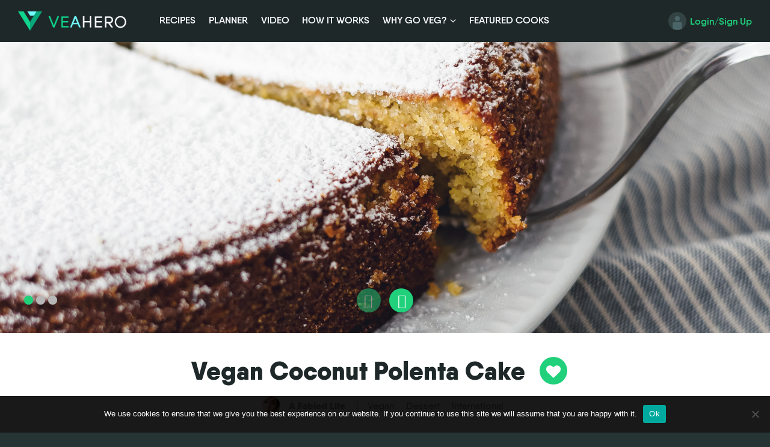

--- FILE ---
content_type: text/html; charset=UTF-8
request_url: https://www.veahero.com/our-recipes/vegan-coconut-polenta-cake/
body_size: 9161
content:
<!DOCTYPE html>
<html lang="en-US" class="no-js">

<head>
    <meta charset="UTF-8">
    <meta name="viewport" content="width=device-width">
    <link rel="profile" href="http://gmpg.org/xfn/11">
    <link rel="pingback" href="https://www.veahero.com/xmlrpc.php">
    <!--[if lt IE 9]>
    <script src="https://www.veahero.com/wp-content/themes/veahero/js/html5shiv.js"></script>
    <script src="https://www.veahero.com/wp-content/themes/veahero/js/respond.min.js"></script>
    <![endif]-->
    <script>
    (function() {
        document.documentElement.className = 'js'
    })();
    </script>
    
            <script async src="//pagead2.googlesyndication.com/pagead/js/adsbygoogle.js"></script>
        <script>
          (adsbygoogle = window.adsbygoogle || []).push({
            google_ad_client: "ca-pub-8222412716046711",
            enable_page_level_ads: true
          });
        </script>
    
    <meta name='robots' content='index, follow, max-image-preview:large, max-snippet:-1, max-video-preview:-1' />

	<!-- This site is optimized with the Yoast SEO plugin v19.4 - https://yoast.com/wordpress/plugins/seo/ -->
	<title>Vegan Coconut Polenta Cake | Free Meal Planning | Veahero</title>
	<meta name="description" content="A classy vegan dessert combining polenta, coconut, banana and almonds! Try out this gorgeous Vegan Coconut Polenta Cake in your free weekly meal planner!" />
	<link rel="canonical" href="https://www.veahero.com/our-recipes/vegan-coconut-polenta-cake/" />
	<meta property="og:locale" content="en_US" />
	<meta property="og:type" content="article" />
	<meta property="og:title" content="Vegan Coconut Polenta Cake | Free Meal Planning | Veahero" />
	<meta property="og:description" content="A classy vegan dessert combining polenta, coconut, banana and almonds! Try out this gorgeous Vegan Coconut Polenta Cake in your free weekly meal planner!" />
	<meta property="og:url" content="https://www.veahero.com/our-recipes/vegan-coconut-polenta-cake/" />
	<meta property="og:site_name" content="Veahero" />
	<meta property="article:publisher" content="http://www.facebook.com/veahero/" />
	<meta property="article:modified_time" content="2020-07-31T08:57:38+00:00" />
	<meta name="twitter:card" content="summary_large_image" />
	<meta name="twitter:site" content="@Veahero_" />
	<script type="application/ld+json" class="yoast-schema-graph">{"@context":"https://schema.org","@graph":[{"@type":"WebSite","@id":"https://www.veahero.com/#website","url":"https://www.veahero.com/","name":"Veahero","description":"Plant-based interactive meal planning!","potentialAction":[{"@type":"SearchAction","target":{"@type":"EntryPoint","urlTemplate":"https://www.veahero.com/?s={search_term_string}"},"query-input":"required name=search_term_string"}],"inLanguage":"en-US"},{"@type":"WebPage","@id":"https://www.veahero.com/our-recipes/vegan-coconut-polenta-cake/","url":"https://www.veahero.com/our-recipes/vegan-coconut-polenta-cake/","name":"Vegan Coconut Polenta Cake | Free Meal Planning | Veahero","isPartOf":{"@id":"https://www.veahero.com/#website"},"datePublished":"2018-05-29T15:52:45+00:00","dateModified":"2020-07-31T08:57:38+00:00","description":"A classy vegan dessert combining polenta, coconut, banana and almonds! Try out this gorgeous Vegan Coconut Polenta Cake in your free weekly meal planner!","breadcrumb":{"@id":"https://www.veahero.com/our-recipes/vegan-coconut-polenta-cake/#breadcrumb"},"inLanguage":"en-US","potentialAction":[{"@type":"ReadAction","target":["https://www.veahero.com/our-recipes/vegan-coconut-polenta-cake/"]}]},{"@type":"BreadcrumbList","@id":"https://www.veahero.com/our-recipes/vegan-coconut-polenta-cake/#breadcrumb","itemListElement":[{"@type":"ListItem","position":1,"name":"Home","item":"https://www.veahero.com/"},{"@type":"ListItem","position":2,"name":"Vegan Coconut Polenta Cake"}]}]}</script>
	<!-- / Yoast SEO plugin. -->


<link rel='dns-prefetch' href='//s.w.org' />
		<script type="text/javascript">
			window._wpemojiSettings = {"baseUrl":"https:\/\/s.w.org\/images\/core\/emoji\/13.1.0\/72x72\/","ext":".png","svgUrl":"https:\/\/s.w.org\/images\/core\/emoji\/13.1.0\/svg\/","svgExt":".svg","source":{"concatemoji":"https:\/\/www.veahero.com\/wp-includes\/js\/wp-emoji-release.min.js?ver=5.8.12"}};
			!function(e,a,t){var n,r,o,i=a.createElement("canvas"),p=i.getContext&&i.getContext("2d");function s(e,t){var a=String.fromCharCode;p.clearRect(0,0,i.width,i.height),p.fillText(a.apply(this,e),0,0);e=i.toDataURL();return p.clearRect(0,0,i.width,i.height),p.fillText(a.apply(this,t),0,0),e===i.toDataURL()}function c(e){var t=a.createElement("script");t.src=e,t.defer=t.type="text/javascript",a.getElementsByTagName("head")[0].appendChild(t)}for(o=Array("flag","emoji"),t.supports={everything:!0,everythingExceptFlag:!0},r=0;r<o.length;r++)t.supports[o[r]]=function(e){if(!p||!p.fillText)return!1;switch(p.textBaseline="top",p.font="600 32px Arial",e){case"flag":return s([127987,65039,8205,9895,65039],[127987,65039,8203,9895,65039])?!1:!s([55356,56826,55356,56819],[55356,56826,8203,55356,56819])&&!s([55356,57332,56128,56423,56128,56418,56128,56421,56128,56430,56128,56423,56128,56447],[55356,57332,8203,56128,56423,8203,56128,56418,8203,56128,56421,8203,56128,56430,8203,56128,56423,8203,56128,56447]);case"emoji":return!s([10084,65039,8205,55357,56613],[10084,65039,8203,55357,56613])}return!1}(o[r]),t.supports.everything=t.supports.everything&&t.supports[o[r]],"flag"!==o[r]&&(t.supports.everythingExceptFlag=t.supports.everythingExceptFlag&&t.supports[o[r]]);t.supports.everythingExceptFlag=t.supports.everythingExceptFlag&&!t.supports.flag,t.DOMReady=!1,t.readyCallback=function(){t.DOMReady=!0},t.supports.everything||(n=function(){t.readyCallback()},a.addEventListener?(a.addEventListener("DOMContentLoaded",n,!1),e.addEventListener("load",n,!1)):(e.attachEvent("onload",n),a.attachEvent("onreadystatechange",function(){"complete"===a.readyState&&t.readyCallback()})),(n=t.source||{}).concatemoji?c(n.concatemoji):n.wpemoji&&n.twemoji&&(c(n.twemoji),c(n.wpemoji)))}(window,document,window._wpemojiSettings);
		</script>
		<style type="text/css">
img.wp-smiley,
img.emoji {
	display: inline !important;
	border: none !important;
	box-shadow: none !important;
	height: 1em !important;
	width: 1em !important;
	margin: 0 .07em !important;
	vertical-align: -0.1em !important;
	background: none !important;
	padding: 0 !important;
}
</style>
	<link rel='stylesheet' id='wp-block-library-css'  href='https://www.veahero.com/wp-includes/css/dist/block-library/style.min.css?ver=5.8.12' type='text/css' media='all' />
<link rel='stylesheet' id='cookie-notice-front-css'  href='https://www.veahero.com/wp-content/plugins/cookie-notice/css/front.min.css?ver=2.5.11' type='text/css' media='all' />
<link rel='stylesheet' id='wppb-msf-style-frontend-css'  href='https://www.veahero.com/wp-content/plugins/pb-add-on-multi-step-forms/assets/css/frontend-multi-step-forms.css?ver=5.8.12' type='text/css' media='all' />
<link rel='stylesheet' id='pbpl_css-css'  href='https://www.veahero.com/wp-content/plugins/pb-add-on-placeholder-labels/assets/css/style.css?ver=5.8.12' type='text/css' media='all' />
<link rel='stylesheet' id='ppress-frontend-css'  href='https://www.veahero.com/wp-content/plugins/wp-user-avatar/assets/css/frontend.min.css?ver=4.16.2' type='text/css' media='all' />
<link rel='stylesheet' id='ppress-flatpickr-css'  href='https://www.veahero.com/wp-content/plugins/wp-user-avatar/assets/flatpickr/flatpickr.min.css?ver=4.16.2' type='text/css' media='all' />
<link rel='stylesheet' id='ppress-select2-css'  href='https://www.veahero.com/wp-content/plugins/wp-user-avatar/assets/select2/select2.min.css?ver=5.8.12' type='text/css' media='all' />
<link rel='stylesheet' id='search-filter-plugin-styles-css'  href='https://www.veahero.com/wp-content/plugins/search-filter-pro/public/assets/css/search-filter.min.css?ver=2.4.0' type='text/css' media='all' />
<link rel='stylesheet' id='owl-carousel-css-css'  href='https://www.veahero.com/wp-content/themes/veahero/css/owl.carousel.css?ver=5.8.12' type='text/css' media='all' />
<link rel='stylesheet' id='owl-theme-default-min-css-css'  href='https://www.veahero.com/wp-content/themes/veahero/css/owl.theme.default.min.css?ver=5.8.12' type='text/css' media='all' />
<link rel='stylesheet' id='jquery-ui-structure-min-css-css'  href='https://www.veahero.com/wp-content/themes/veahero/css/jquery-ui.structure.min.css?ver=5.8.12' type='text/css' media='all' />
<link rel='stylesheet' id='jquery-ui-css-css'  href='https://www.veahero.com/wp-content/themes/veahero/css/jquery-ui.css?ver=5.8.12' type='text/css' media='all' />
<link rel='stylesheet' id='veahero-style-css'  href='https://www.veahero.com/wp-content/themes/veahero/style.css?ver=5.8.12' type='text/css' media='all' />
<link rel='stylesheet' id='wp-pagenavi-css'  href='https://www.veahero.com/wp-content/plugins/wp-pagenavi/pagenavi-css.css?ver=2.70' type='text/css' media='all' />
<script type='text/javascript' src='https://www.veahero.com/wp-includes/js/tinymce/tinymce.min.js?ver=49110-20201110' id='wp-tinymce-root-js'></script>
<script type='text/javascript' src='https://www.veahero.com/wp-includes/js/tinymce/plugins/compat3x/plugin.min.js?ver=49110-20201110' id='wp-tinymce-js'></script>
<script type='text/javascript' src='https://www.veahero.com/wp-includes/js/jquery/jquery.min.js?ver=3.6.0' id='jquery-core-js'></script>
<script type='text/javascript' src='https://www.veahero.com/wp-includes/js/jquery/jquery-migrate.min.js?ver=3.3.2' id='jquery-migrate-js'></script>
<script type='text/javascript' id='cookie-notice-front-js-before'>
var cnArgs = {"ajaxUrl":"https:\/\/www.veahero.com\/wp-admin\/admin-ajax.php","nonce":"96e1f6336b","hideEffect":"fade","position":"bottom","onScroll":false,"onScrollOffset":100,"onClick":false,"cookieName":"cookie_notice_accepted","cookieTime":31536000,"cookieTimeRejected":2592000,"globalCookie":false,"redirection":false,"cache":false,"revokeCookies":false,"revokeCookiesOpt":"automatic"};
</script>
<script type='text/javascript' src='https://www.veahero.com/wp-content/plugins/cookie-notice/js/front.min.js?ver=2.5.11' id='cookie-notice-front-js'></script>
<script type='text/javascript' src='https://www.veahero.com/wp-content/plugins/pb-add-on-placeholder-labels/assets/js/init.js?ver=5.8.12' id='pbpl_init-js'></script>
<script type='text/javascript' src='https://www.veahero.com/wp-content/plugins/wp-user-avatar/assets/flatpickr/flatpickr.min.js?ver=4.16.2' id='ppress-flatpickr-js'></script>
<script type='text/javascript' src='https://www.veahero.com/wp-content/plugins/wp-user-avatar/assets/select2/select2.min.js?ver=4.16.2' id='ppress-select2-js'></script>
<script type='text/javascript' id='search-filter-plugin-build-js-extra'>
/* <![CDATA[ */
var SF_LDATA = {"ajax_url":"https:\/\/www.veahero.com\/wp-admin\/admin-ajax.php","home_url":"https:\/\/www.veahero.com\/"};
/* ]]> */
</script>
<script type='text/javascript' src='https://www.veahero.com/wp-content/plugins/search-filter-pro/public/assets/js/search-filter-build.min.js?ver=2.4.0' id='search-filter-plugin-build-js'></script>
<script type='text/javascript' src='https://www.veahero.com/wp-content/plugins/search-filter-pro/public/assets/js/chosen.jquery.min.js?ver=2.4.0' id='search-filter-plugin-chosen-js'></script>
<script type='text/javascript' src='https://www.veahero.com/wp-content/themes/veahero/js/modernizr.js?ver=5.8.12' id='modernizr-js'></script>
<script type='text/javascript' src='https://www.veahero.com/wp-content/themes/veahero/js/owl.carousel.min.js?ver=5.8.12' id='owl-carousel-js-js'></script>
<script type='text/javascript' src='https://www.veahero.com/wp-content/themes/veahero/js/iscroll.js?ver=5.8.12' id='iscroll-js'></script>
<script type='text/javascript' src='https://www.veahero.com/wp-content/themes/veahero/js/demoUtils.js?ver=5.8.12' id='iscroll_demoutils-js'></script>
<script type='text/javascript' id='custom-script-js-extra'>
/* <![CDATA[ */
var my_ajax_object = {"ajax_url":"https:\/\/www.veahero.com\/wp-admin\/admin-ajax.php"};
/* ]]> */
</script>
<script type='text/javascript' src='https://www.veahero.com/wp-content/themes/veahero/js/custom.js?ver=20141212' id='custom-script-js'></script>
<script type='text/javascript' id='ajax-script-js-extra'>
/* <![CDATA[ */
var my_ajax_object = {"ajax_url":"https:\/\/www.veahero.com\/wp-admin\/admin-ajax.php"};
/* ]]> */
</script>
<script type='text/javascript' src='https://www.veahero.com/wp-content/themes/veahero/js/my-ajax-script.js?ver=5.8.12' id='ajax-script-js'></script>
<link rel="https://api.w.org/" href="https://www.veahero.com/wp-json/" /><link rel="EditURI" type="application/rsd+xml" title="RSD" href="https://www.veahero.com/xmlrpc.php?rsd" />
<link rel="wlwmanifest" type="application/wlwmanifest+xml" href="https://www.veahero.com/wp-includes/wlwmanifest.xml" /> 
<meta name="generator" content="WordPress 5.8.12" />
<link rel='shortlink' href='https://www.veahero.com/?p=3893' />
<link rel="alternate" type="application/json+oembed" href="https://www.veahero.com/wp-json/oembed/1.0/embed?url=https%3A%2F%2Fwww.veahero.com%2Four-recipes%2Fvegan-coconut-polenta-cake%2F" />
<link rel="alternate" type="text/xml+oembed" href="https://www.veahero.com/wp-json/oembed/1.0/embed?url=https%3A%2F%2Fwww.veahero.com%2Four-recipes%2Fvegan-coconut-polenta-cake%2F&#038;format=xml" />

		<!-- GA Google Analytics @ https://m0n.co/ga -->
		<script>
			(function(i,s,o,g,r,a,m){i['GoogleAnalyticsObject']=r;i[r]=i[r]||function(){
			(i[r].q=i[r].q||[]).push(arguments)},i[r].l=1*new Date();a=s.createElement(o),
			m=s.getElementsByTagName(o)[0];a.async=1;a.src=g;m.parentNode.insertBefore(a,m)
			})(window,document,'script','https://www.google-analytics.com/analytics.js','ga');
			ga('create', 'UA-115111494-1', 'auto');
			ga('require', 'displayfeatures');
			ga('set', 'forceSSL', true);
			ga('send', 'pageview');
		</script>

	
<link rel="icon" type="image/x-icon" href="https://www.veahero.com/wp-content/themes/veahero/images/favicon.ico">
</head>



<body class="recipe-template-default single single-recipe postid-3893 cookies-not-set metaslider-plugin measure-pref-imperial">

    

    <header class="ve_header">
        <div class="upper_header">
            <div class="ve_container">
                <div class="row">
                                        <!-- NEW HEADER -->
                    <div class="col-sm-12">
                        

                        <a class="logo" href="https://www.veahero.com">
                            <img class="img-responsive hidden-sm-upwards" alt="Veahero" src="https://www.veahero.com/wp-content/themes/veahero/images/logo-mobile.png" />
                            <img class="img-responsive hidden-xs hidden-sm" alt="Veahero" src="https://www.veahero.com/wp-content/themes/veahero/images/logo.png" />
                        </a>


                        <!-- <div id="header_mobile"> -->
                            
                            <div class="links_left hidden-xs-upwards">
                                <a href="https://www.veahero.com/our-recipes/" class="mobile_info_btn mobile_info_recipes "></a>
                                <a href="https://www.veahero.com/planner/" class="mobile_info_btn mobile_info_planner "></a>
                            </div>

                            <div class="mobile_menu hidden-xs-upwards">
                                <button class="mobile_menu_btn" id="mob-menu-btn"><span></span><span></span><span></span></button>
                                <ul id="menu-header-menu" class=""><li id="menu-item-725" class="our-recipes-link menu-item menu-item-type-post_type menu-item-object-page menu-item-725"><a href="https://www.veahero.com/our-recipes/">Recipes</a></li>
<li id="menu-item-726" class="account-item menu-item menu-item-type-post_type menu-item-object-page menu-item-726"><a href="https://www.veahero.com/planner/">Planner</a></li>
<li id="menu-item-839" class="menu-item menu-item-type-post_type menu-item-object-page menu-item-839"><a href="https://www.veahero.com/video/">Video</a></li>
<li id="menu-item-1546" class="menu-item menu-item-type-post_type menu-item-object-page menu-item-1546"><a href="https://www.veahero.com/how-it-works/">How it Works</a></li>
<li id="menu-item-840" class="menu-item menu-item-type-custom menu-item-object-custom menu-item-has-children menu-item-840"><a href="#">Why Go Veg?</a>
<ul class="sub-menu">
	<li id="menu-item-1483" class="menu-item menu-item-type-post_type menu-item-object-page menu-item-1483"><a href="https://www.veahero.com/ethics/">Ethics</a></li>
	<li id="menu-item-729" class="menu-item menu-item-type-post_type menu-item-object-page menu-item-729"><a href="https://www.veahero.com/news/">News</a></li>
	<li id="menu-item-1494" class="menu-item menu-item-type-post_type menu-item-object-page menu-item-1494"><a href="https://www.veahero.com/quotes/">Quotes</a></li>
</ul>
</li>
<li id="menu-item-1704" class="menu-item menu-item-type-post_type menu-item-object-page menu-item-1704"><a href="https://www.veahero.com/featured-cooks/">Featured Cooks</a></li>
</ul>                            </div>
                         
                        <!-- </div> -->


                        <div class="hidden-xs" id="header_desktop">
                            <div class="desktop_menu">
                                <ul id="menu-header-menu-1" class=""><li class="our-recipes-link menu-item menu-item-type-post_type menu-item-object-page menu-item-725"><a href="https://www.veahero.com/our-recipes/">Recipes</a></li>
<li class="account-item menu-item menu-item-type-post_type menu-item-object-page menu-item-726"><a href="https://www.veahero.com/planner/">Planner</a></li>
<li class="menu-item menu-item-type-post_type menu-item-object-page menu-item-839"><a href="https://www.veahero.com/video/">Video</a></li>
<li class="menu-item menu-item-type-post_type menu-item-object-page menu-item-1546"><a href="https://www.veahero.com/how-it-works/">How it Works</a></li>
<li class="menu-item menu-item-type-custom menu-item-object-custom menu-item-has-children menu-item-840"><a href="#">Why Go Veg?</a>
<ul class="sub-menu">
	<li class="menu-item menu-item-type-post_type menu-item-object-page menu-item-1483"><a href="https://www.veahero.com/ethics/">Ethics</a></li>
	<li class="menu-item menu-item-type-post_type menu-item-object-page menu-item-729"><a href="https://www.veahero.com/news/">News</a></li>
	<li class="menu-item menu-item-type-post_type menu-item-object-page menu-item-1494"><a href="https://www.veahero.com/quotes/">Quotes</a></li>
</ul>
</li>
<li class="menu-item menu-item-type-post_type menu-item-object-page menu-item-1704"><a href="https://www.veahero.com/featured-cooks/">Featured Cooks</a></li>
</ul>                            </div>
                        </div>

                        <div class="links_right">
                            
                            <!-- <div class="shop hidden-xs"> -->
                                                                <!-- <a href="" ><span class="cart_icon"><i class="icon-shop"></i></span></a>  -->
                                                                    <!-- <span class="cart_item_no"> -->
                                                                            <!-- </span> -->
                                                            <!-- </div> -->

                            <div class="account">
                                                                                                    <a href="https://www.veahero.com/login/"><span class="icon_login"></span><span class="hidden-xs lowercase">Login/Sign Up</span></a>
                                                                
                                    
                            </div> 
                        </div>


                    </div>
                </div>
            </div>
        </div>
    </header>
<div class="cm_banner owl-carousel">
            <div class="slide" id="banner-bg-img-1">
            <img srcset="https://www.veahero.com/wp-content/uploads/2018/05/Vegan-Coconut-Polenta-Cake-2-800x800.jpg 800w, https://www.veahero.com/wp-content/uploads/2018/05/Vegan-Coconut-Polenta-Cake-2-1200x1200.jpg 1200w, https://www.veahero.com/wp-content/uploads/2018/05/Vegan-Coconut-Polenta-Cake-2.jpg 1800w" sizes="(min-width: 1200px) 1800px, (min-width: 800px) 1200px, 800px" alt="Vegan Coconut Polenta Cake">        </div>
                <div class="slide" id="banner-bg-img-2">
            <img srcset="https://www.veahero.com/wp-content/uploads/2018/05/Vegan-Coconut-Polenta-Cake-3-800x800.jpg 800w, https://www.veahero.com/wp-content/uploads/2018/05/Vegan-Coconut-Polenta-Cake-3-1200x1200.jpg 1200w, https://www.veahero.com/wp-content/uploads/2018/05/Vegan-Coconut-Polenta-Cake-3.jpg 1800w" sizes="(min-width: 1200px) 1800px, (min-width: 800px) 1200px, 800px" alt="Vegan Coconut Polenta Cake">        </div>
                <div class="slide" id="banner-bg-img-3">
            <img srcset="https://www.veahero.com/wp-content/uploads/2018/05/Vegan-Coconut-Polenta-Cake-1-800x800.jpg 800w, https://www.veahero.com/wp-content/uploads/2018/05/Vegan-Coconut-Polenta-Cake-1-1200x1200.jpg 1200w, https://www.veahero.com/wp-content/uploads/2018/05/Vegan-Coconut-Polenta-Cake-1.jpg 1800w" sizes="(min-width: 1200px) 1800px, (min-width: 800px) 1200px, 800px" alt="Vegan Coconut Polenta Cake">        </div>
        </div>

<section class="main_content_wrap no-padding-top">
    <div class="ve_container">
        <div class="row no-margin-bottom" id="recipe-head">
            <div class="col-md-12 text-center">
                <div class="recipe-head-title">

                                            <div id="print-image">
                            <img src="https://www.veahero.com/wp-content/uploads/2018/05/Vegan-Coconut-Polenta-Cake-2-400x400.jpg"sizes="400px" class="" alt="Vegan Polenta Cake">                        </div>
                    
                    <h1 class="no-margin">Vegan Coconut Polenta Cake</h1>

                    <span data-recipeid="3893" class="favourite added launch_login"><i class="icon-heart" aria-hidden="true"></i></span>
                </div>
                <div class="recipe-head-details">
                                        <div class="username h3 no-margin">
                                                    <div class="user_avatar"><img alt='' src='https://www.veahero.com/wp-content/uploads/2018/02/veahero-featured-cooks-afabledlife-1-64x64.jpg' class='avatar avatar-64 photo avatar-default' height='64' width='64' /></div>
                                                <a href="https://www.veahero.com/author/a-fabled-life/">
                            A Fabled Life                        </a>
                    </div>
                    <div class="recipe-meta h4">
                        <span><a href="https://www.veahero.com/diet/vegan/">Vegan</a> </span>                        <span><a href="https://www.veahero.com/meal/dessert/">Dessert</a> </span>                        <span><a href="https://www.veahero.com/cuisine/international/">International</a> </span>                    </div>
                </div>
                
            </div>
        </div>
        <div class="row" id="recipe-attributes">
            <div class="col-md-12 text-center">
                <ul class="recipe-attributes h5">
                                            <li class="recipe-time">

                            <span class="cooking">Prep: 15 Mins / Cook: 45 Mins</span> 
                            
                        </li>
                                                                <li class="recipe-serves">
                            <span>Serves 8</span>
                        </li>
                                                                <li class="recipe-difficulty">
                            <span>easy</span>
                        </li>
                                    </ul>
            </div>
        </div>
        <div class="row" id="recipe-overview">
            <div class="col-md-12 text-center">
                                <p class="h4 no-margin-top">
                    This light and fluffy cake combines polenta, coconut, banana and almonds to produce a succulent dessert. Vegan and gluten free it's a tried and trusted crowdpleaser but be warned it won't last long before it's all gone!                 </p>
                                <a href="https://www.veahero.com/recipetag/gluten-free/">Gluten Free</a> <a href="https://www.veahero.com/recipetag/dairy-free/">Dairy Free</a>             </div>
        </div>
        <div class="row" id="recipe-details">
            <div class="col-md-12" id="ingredients-column">
                <h2 class="h4 text-uppercase no-margin-top">Ingredients</h2>

                <p class="ingredient-notice">* Switch between cup/oz and g/ml in Account Settings*</p>

                                    <ul class="recipe-ingredients">
                        
                                                        <li>
                                                                
                                <span class="label_imperial">
                                    Ground Flaxseed
                                </span>

                                <span class="label_metric">
                                    
                                    Ground Flaxseed
                                </span>
                                
                                 
                                        <span class="label_metric">2 tbsp</span>
                                     
                                        <span class="label_imperial">2 tbsp</span>
                                                                    
                            </li>
                        
                                                        <li>
                                                                
                                <span class="label_imperial">
                                    Water
                                </span>

                                <span class="label_metric">
                                    
                                    Water
                                </span>
                                
                                 
                                        <span class="label_metric">80ml</span>
                                     
                                        <span class="label_imperial">1/3 cup</span>
                                                                    
                            </li>
                        
                                                        <li>
                                                                
                                <span class="label_imperial">
                                    Vegan Butter
                                </span>

                                <span class="label_metric">
                                    
                                    Vegan Butter
                                </span>
                                
                                 
                                        <span class="label_metric">200g</span>
                                     
                                        <span class="label_imperial">7/8 cup</span>
                                                                    
                            </li>
                        
                                                        <li>
                                                                
                                <span class="label_imperial">
                                    Caster Sugar
                                </span>

                                <span class="label_metric">
                                    
                                    Caster Sugar
                                </span>
                                
                                 
                                        <span class="label_metric">200g</span>
                                     
                                        <span class="label_imperial">1 cup</span>
                                                                    
                            </li>
                        
                                                        <li>
                                                                
                                <span class="label_imperial">
                                    Polenta
                                </span>

                                <span class="label_metric">
                                    
                                    Polenta
                                </span>
                                
                                 
                                        <span class="label_metric">125g</span>
                                     
                                        <span class="label_imperial">3/4 cup</span>
                                                                    
                            </li>
                        
                                                        <li>
                                                                
                                <span class="label_imperial">
                                    Shredded Coconut
                                </span>

                                <span class="label_metric">
                                    
                                    Desiccated Coconut
                                </span>
                                
                                 
                                        <span class="label_metric">125g</span>
                                     
                                        <span class="label_imperial">1 & 1/4 cup</span>
                                                                    
                            </li>
                        
                                                        <li>
                                                                
                                <span class="label_imperial">
                                    Ground Almonds
                                </span>

                                <span class="label_metric">
                                    
                                    Ground Almonds
                                </span>
                                
                                 
                                        <span class="label_metric">100g</span>
                                     
                                        <span class="label_imperial">5/6 cup</span>
                                                                    
                            </li>
                        
                                                        <li>
                                                                
                                <span class="label_imperial">
                                    Baking Powder
                                </span>

                                <span class="label_metric">
                                    
                                    Baking Powder
                                </span>
                                
                                 
                                        <span class="label_metric">1.5 tsp</span>
                                     
                                        <span class="label_imperial">1.5 tsp</span>
                                                                    
                            </li>
                        
                                                        <li>
                                                                
                                <span class="label_imperial">
                                    Sea Salt
                                </span>

                                <span class="label_metric">
                                    
                                    Sea Salt
                                </span>
                                
                                 
                                        <span class="label_metric">pinch</span>
                                     
                                        <span class="label_imperial">pinch</span>
                                                                    
                            </li>
                        
                                                        <li>
                                                                
                                <span class="label_imperial">
                                    Banana
                                </span>

                                <span class="label_metric">
                                    
                                    Banana
                                </span>
                                
                                 
                                        <span class="label_metric">2</span>
                                     
                                        <span class="label_imperial">2</span>
                                                                    
                            </li>
                        
                                                        <li>
                                                                
                                <span class="label_imperial">
                                    Coconut Oil
                                </span>

                                <span class="label_metric">
                                    
                                    Coconut Oil
                                </span>
                                
                                 
                                        <span class="label_metric">60ml</span>
                                     
                                        <span class="label_imperial">1/4 cup</span>
                                                                    
                            </li>
                        
                                                        <li>
                                                                
                                <span class="label_imperial">
                                    Powdered Sugar
                                </span>

                                <span class="label_metric">
                                    
                                    Icing Sugar
                                </span>
                                
                                 
                                        <span class="label_metric">30g</span>
                                     
                                        <span class="label_imperial">1/4 cup</span>
                                                                    
                            </li>
                                            </ul>
                            </div>
            <div class="col-md-12" id="instructions-column">
                <h2 class="h4 text-uppercase no-margin-top">Instructions</h2>
                                <ol class="recipe-instruction">
                                        <li>
                        <span class="ol_num">1.</span>Preheat oven to 180ºC and grease a 23cm springform cake tin.                    </li>
                                        <li>
                        <span class="ol_num">2.</span>Add ground flaxseed to 1/3 cup (80ml) water and set aside.                    </li>
                                        <li>
                        <span class="ol_num">3.</span>Combine butter and sugar in a large mixing bowl and whisk until combined.                    </li>
                                        <li>
                        <span class="ol_num">4.</span>Combine polenta, coconut, ground almonds and baking powder in a medium mixing bowl and whisk until combined.                    </li>
                                        <li>
                        <span class="ol_num">5.</span>Combine bananas, flaxseed mixture and coconut oil to a small mixing bowl and mix well.                    </li>
                                        <li>
                        <span class="ol_num">6.</span>Add dry ingredients to butter mixture, then add banana mixture and mix until just combined.                    </li>
                                        <li>
                        <span class="ol_num">7.</span>Spoon mixture into cake tin and bake for 40min or until golden brown, and inserted toothpick comes out clean.                    </li>
                                        <li>
                        <span class="ol_num">8.</span>Allow to cool, remove from cake tin and dust with powdered (icing) sugar.                    </li>
                                        <li>
                        <span class="ol_num">9.</span>Serve and enjoy!                    </li>
                                    </ol>
                            </div>
            
        </div>

        
        
            <div class="row" id="nutritional-info">
                <div class="col-md-12" >
                    <h2 class="h4 text-uppercase no-margin-top">Nutritional Information</h2>
                    
                        <ul class="nutritional-info-items">
                                                            <li>Calories:<br /><span>543</span></li>
                                                                                        <li>Fat:<br /><span>37g</span></li>
                                                                                        <li>Sodium:<br /><span>200mg</span></li>
                                                                                        <li>Carbs:<br /><span>49g</span></li>
                                                                                        <li>Sugar:<br /><span>34g</span></li>
                                                                                        <li>Protein:<br /><span>3g</span></li>
                                                    </ul>
                    
                </div>
                
            </div>

        


        <div class="row">
            <div class="col-md-12" >
                    
<div class="promo-wrapper">

        <div class="promo-section promo468x60" ></div>
</div>            </div>
        </div>


        <div class="row" id="recipe-comments">
            <div class="col-md-12">
                <div id="blog-comments-section">
<div id="comments" class="comments-area">

	
	
		<div id="respond" class="comment-respond">
		<h3 id="reply-title" class="comment-reply-title">Leave a Comment or Tip! <small><a rel="nofollow" id="cancel-comment-reply-link" href="/our-recipes/vegan-coconut-polenta-cake/#respond" style="display:none;">Cancel reply</a></small></h3><p class="must-log-in">You must be <a href="https://www.veahero.com/wp-login.php?redirect_to=https%3A%2F%2Fwww.veahero.com%2Four-recipes%2Fvegan-coconut-polenta-cake%2F">logged in</a> to post a comment.</p>	</div><!-- #respond -->
	
</div><!-- .comments-area -->
</div>
            </div>
            
        </div>
    </div>
</section>


<footer class="ve_footer">
    <div class="ve_container">
    	<div class="row">
    		<div class="col-md-12" id="footer-columns">
                <div class="footer-column-links">
                    <ul id="menu-footer-1" class=""><li id="menu-item-1551" class="menu-item menu-item-type-post_type menu-item-object-page menu-item-1551"><a href="https://www.veahero.com/about-us/">About Us</a></li>
<li id="menu-item-1564" class="menu-item menu-item-type-post_type menu-item-object-page menu-item-1564"><a href="https://www.veahero.com/contact/">Email Us</a></li>
<li id="menu-item-1675" class="menu-item menu-item-type-post_type menu-item-object-page menu-item-1675"><a href="https://www.veahero.com/about-us/">Join our Team</a></li>
<li id="menu-item-1676" class="menu-item menu-item-type-post_type menu-item-object-page menu-item-1676"><a href="https://www.veahero.com/about-us/">Brands &#038; Partners</a></li>
<li id="menu-item-1677" class="menu-item menu-item-type-post_type menu-item-object-page menu-item-1677"><a href="https://www.veahero.com/about-us/">Invest</a></li>
</ul>                    
                </div>
                <div class="footer-column-social">
                    <h2>Follow us:</h2>
                    <div class="social-row">
                                                    <a href="http://www.instagram.com/veahero/"><i class="icon-instagram-3"></i></a>
                                                                            <a href="https://www.youtube.com/channel/UCqxuchGFeH5kjrBhmDKBKJw?view_as=subscriber"><i class="icon-youtube-play"></i></a>
                                                                            <a href="https://www.facebook.com/veahero/"><i class="icon-facebook-squared"></i></a>
                                                                            <a href="http://www.pinterest.com/veahero/"><i class="icon-pinterest-3"></i></a>
                                                                            <a href="http://www.twitter.com/Veahero_"><i class="icon-twitter-2"></i></a>
                                            </div>
                </div>
                <div class="footer-column-credit">
                    <p><a href="https://www.veahero.com/privacy-statement/">Privacy</a></p>
                    <p>&copy; Veahero.com</p>
                </div>
            </div>
        </div>
    	
    </div>
</footer>


<div id="lightbox">
    <div id="loading"></div>
    <div id="lightboxpanel"></div>
    <div id="wp_login_form_lightbox">
        <i class="icon-cancel"></i>
        <img class="img-responsive login_logo" alt="Veahero" src="https://www.veahero.com/wp-content/themes/veahero/images/logo.png" />
        <div id="lightbox-message"><span class="message"></span> <span class="signup-message">Don't have an account? <a href="https://www.veahero.com/signup/">Sign up</a> or <a href="" class="launchvideo hidelogin">Find out more</a></span></div>
        
		<form name="loginform" id="loginform" action="https://www.veahero.com/wp-login.php" method="post">
			
			<p class="login-username">
				<label for="user_login">Username or Email Address</label>
				<input type="text" name="log" id="user_login" class="input" value="" size="20" />
			</p>
			<p class="login-password">
				<label for="user_pass">Password</label>
				<input type="password" name="pwd" id="user_pass" class="input" value="" size="20" />
			</p>
			
			<p class="login-remember"><label><input name="rememberme" type="checkbox" id="rememberme" value="forever" /> Remember Me</label></p>
			<p class="login-submit">
				<input type="submit" name="wp-submit" id="wp-submit" class="button button-primary" value="Log In" />
				<input type="hidden" name="redirect_to" value="https://www.veahero.com/our-recipes/vegan-coconut-polenta-cake/" />
			</p>
			<input type="hidden" name="wppb_redirect_check" value="true"/>
		</form>                    <p class="forgot_and_signup">
                <a href="https://www.veahero.com/password-reset/">Forgot Username/Change Password</a>
                <a href="https://www.veahero.com/signup/">Sign up</a>
            </p>
            </div>
    <div id="video_lightbox">
        <i class="icon-cancel"></i>
        <div class="video_wrapper">
            <div class="placeholderimg"></div>
        </div>
    </div>
</div>

<script type="text/javascript" src="//s7.addthis.com/js/300/addthis_widget.js#pubid=ra-5a36d803c4aae7c2"></script>

<script type='text/javascript' id='ppress-frontend-script-js-extra'>
/* <![CDATA[ */
var pp_ajax_form = {"ajaxurl":"https:\/\/www.veahero.com\/wp-admin\/admin-ajax.php","confirm_delete":"Are you sure?","deleting_text":"Deleting...","deleting_error":"An error occurred. Please try again.","nonce":"ae63e404ff","disable_ajax_form":"false","is_checkout":"0","is_checkout_tax_enabled":"0","is_checkout_autoscroll_enabled":"true"};
/* ]]> */
</script>
<script type='text/javascript' src='https://www.veahero.com/wp-content/plugins/wp-user-avatar/assets/js/frontend.min.js?ver=4.16.2' id='ppress-frontend-script-js'></script>
<script type='text/javascript' src='https://www.veahero.com/wp-content/plugins/responsify-wp/src/picturefill.3.0.1.min.js' id='picturefill-js'></script>
<script type='text/javascript' src='https://www.veahero.com/wp-includes/js/jquery/ui/core.min.js?ver=1.12.1' id='jquery-ui-core-js'></script>
<script type='text/javascript' src='https://www.veahero.com/wp-includes/js/jquery/ui/datepicker.min.js?ver=1.12.1' id='jquery-ui-datepicker-js'></script>
<script type='text/javascript' id='jquery-ui-datepicker-js-after'>
jQuery(document).ready(function(jQuery){jQuery.datepicker.setDefaults({"closeText":"Close","currentText":"Today","monthNames":["January","February","March","April","May","June","July","August","September","October","November","December"],"monthNamesShort":["Jan","Feb","Mar","Apr","May","Jun","Jul","Aug","Sep","Oct","Nov","Dec"],"nextText":"Next","prevText":"Previous","dayNames":["Sunday","Monday","Tuesday","Wednesday","Thursday","Friday","Saturday"],"dayNamesShort":["Sun","Mon","Tue","Wed","Thu","Fri","Sat"],"dayNamesMin":["S","M","T","W","T","F","S"],"dateFormat":"MM d, yy","firstDay":1,"isRTL":false});});
</script>
<script type='text/javascript' src='https://www.veahero.com/wp-content/themes/veahero/js/bootstrap.min.js?ver=5.8.12' id='bootstrap-js-js'></script>
<script type='text/javascript' src='https://www.veahero.com/wp-content/themes/veahero/js/classie.js?ver=5.8.12' id='classie-js-js'></script>
<script type='text/javascript' src='https://www.veahero.com/wp-content/themes/veahero/js/jquery-ui.min.js?ver=5.8.12' id='jquery-ui-min-js-js'></script>
<script type='text/javascript' src='https://www.veahero.com/wp-content/themes/veahero/js/jquery.ui.touch-punch.js?ver=5.8.12' id='jquery-touch-punch-js-js'></script>
<script type='text/javascript' src='https://www.veahero.com/wp-content/themes/veahero/js/functions.js?ver=20141212' id='veahero-script-js'></script>
<script type='text/javascript' src='https://www.veahero.com/wp-includes/js/wp-embed.min.js?ver=5.8.12' id='wp-embed-js'></script>

		<!-- Cookie Notice plugin v2.5.11 by Hu-manity.co https://hu-manity.co/ -->
		<div id="cookie-notice" role="dialog" class="cookie-notice-hidden cookie-revoke-hidden cn-position-bottom" aria-label="Cookie Notice" style="background-color: rgba(0,0,0,0.9);"><div class="cookie-notice-container" style="color: #fff"><span id="cn-notice-text" class="cn-text-container">We use cookies to ensure that we give you the best experience on our website. If you continue to use this site we will assume that you are happy with it.</span><span id="cn-notice-buttons" class="cn-buttons-container"><button id="cn-accept-cookie" data-cookie-set="accept" class="cn-set-cookie cn-button" aria-label="Ok" style="background-color: #00a99d">Ok</button></span><button type="button" id="cn-close-notice" data-cookie-set="accept" class="cn-close-icon" aria-label="No"></button></div>
			
		</div>
		<!-- / Cookie Notice plugin -->

</body>
</html>

--- FILE ---
content_type: text/html; charset=utf-8
request_url: https://www.google.com/recaptcha/api2/aframe
body_size: 264
content:
<!DOCTYPE HTML><html><head><meta http-equiv="content-type" content="text/html; charset=UTF-8"></head><body><script nonce="7rS0KVcuacfh0nrsbTMUAA">/** Anti-fraud and anti-abuse applications only. See google.com/recaptcha */ try{var clients={'sodar':'https://pagead2.googlesyndication.com/pagead/sodar?'};window.addEventListener("message",function(a){try{if(a.source===window.parent){var b=JSON.parse(a.data);var c=clients[b['id']];if(c){var d=document.createElement('img');d.src=c+b['params']+'&rc='+(localStorage.getItem("rc::a")?sessionStorage.getItem("rc::b"):"");window.document.body.appendChild(d);sessionStorage.setItem("rc::e",parseInt(sessionStorage.getItem("rc::e")||0)+1);localStorage.setItem("rc::h",'1769610839186');}}}catch(b){}});window.parent.postMessage("_grecaptcha_ready", "*");}catch(b){}</script></body></html>

--- FILE ---
content_type: text/css
request_url: https://www.veahero.com/wp-content/plugins/pb-add-on-placeholder-labels/assets/css/style.css?ver=5.8.12
body_size: 510
content:
#wppb-recover-password ul li.wppb-form-field label,
.wppb-user-forms #loginform .login-username label,
.wppb-user-forms #loginform .login-password label,
.wppb-form-field.pbpl-class label {
    text-indent: -99999px;
    position: absolute;
    left: -99999px;
}

.wppb-form-field.pbpl-class .wppb-checkboxes li label,
.wppb-form-field.pbpl-class .wppb-radios li label,
.wppb-form-field.wppb-campaign-monitor-subscribe.pbpl-class label,
.wppb-form-field.wppb-mailchimp-subscribe.pbpl-class label,
.wppb-form-field.wppb-mailpoet-subscribe.pbpl-class label,
.wppb-form-field.wppb-checkbox-terms-and-conditions.pbpl-class label,
.wppb-form-field.wppb-upload.pbpl-class label,
.wppb-form-field.wppb-radio.pbpl-class label,
.wppb-form-field.wppb-checkbox.pbpl-class label,
.wppb-form-field.wppb-select-multiple.pbpl-class label,
.wppb-form-field.wppb-timepicker.pbpl-class label,
.wppb-form-field.wppb-avatar.pbpl-class label {
    text-indent: 0;
    position: relative;
    left: 0;
    width: 100%;
}

.wppb-user-forms #loginform .login-username input[type="text"],
.wppb-user-forms #loginform .login-password input[type="password"],
.wppb-form-field.pbpl-class input[type="text"],
.wppb-form-field.pbpl-class input[type="email"],
.wppb-form-field.pbpl-class input[type="url"],
.wppb-form-field.pbpl-class input[type="password"],
.wppb-form-field.pbpl-class input[type="search"],
.wppb-form-field.pbpl-class input[type="number"],
.wppb-form-field.pbpl-class select,
.wppb-form-field.pbpl-class textarea,
.wppb-form-field.pbpl-class .wppb-checkboxes,
.wppb-form-field.pbpl-class .wppb-radios,
.wppb-form-field.wppb-wysiwyg.pbpl-class .wp-editor-wrap,
#wppb-login-wrap.pbpl-class .login-username input,
#wppb-login-wrap.pbpl-class .login-password input,
#wppb-recover-password ul li.wppb-form-field input {
    width: 100%;
}

.wppb-form-field.pbpl-class .wppb-description-delimiter,
.wppb-form-field.wppb-html.pbpl-class span.custom_field_html {
    margin-left: auto;
}

.wppb-form-field.wppb-select2.pbpl-class span.select2.select2-container,
.wppb-form-field.wppb-select2-multiple.pbpl-class span.select2.select2-container {
    width: 100% !important;
    margin-left: 0 !important;
}

--- FILE ---
content_type: text/css
request_url: https://www.veahero.com/wp-content/themes/veahero/style.css?ver=5.8.12
body_size: 247
content:
/*
Theme Name: Veahero
Theme URI: http://veahero.org
description: Theme for veahero.org
Version: 1.0
Author: Codextent
Author URI: http://codextent.com
*/

@import url('css/styles.css');

.promo-section {
    background-color: #fff;
    margin: 0 auto 0;
    width: 100%;
    max-width: 728px !important;
    height: 0 !important;
    overflow: hidden;
}

--- FILE ---
content_type: text/plain
request_url: https://www.google-analytics.com/j/collect?v=1&_v=j102&a=272166988&t=pageview&_s=1&dl=https%3A%2F%2Fwww.veahero.com%2Four-recipes%2Fvegan-coconut-polenta-cake%2F&ul=en-us%40posix&dt=Vegan%20Coconut%20Polenta%20Cake%20%7C%20Free%20Meal%20Planning%20%7C%20Veahero&sr=1280x720&vp=1280x720&_u=YGBAgUABAAAAACAAI~&jid=414005851&gjid=1619339865&cid=800259065.1769610837&tid=UA-115111494-1&_gid=428134026.1769610837&_slc=1&z=685321507
body_size: -450
content:
2,cG-8E37325X2G

--- FILE ---
content_type: text/javascript
request_url: https://www.veahero.com/wp-content/plugins/search-filter-pro/public/assets/js/search-filter-build.min.js?ver=2.4.0
body_size: 17771
content:
!function t(e,a,r){function n(s,o){if(!a[s]){if(!e[s]){var l="function"==typeof require&&require;if(!o&&l)return l(s,!0);if(i)return i(s,!0);var u=new Error("Cannot find module '"+s+"'");throw u.code="MODULE_NOT_FOUND",u}var c=a[s]={exports:{}};e[s][0].call(c.exports,function(t){var a=e[s][1][t];return n(a?a:t)},c,c.exports,t,e,a,r)}return a[s].exports}for(var i="function"==typeof require&&require,s=0;s<r.length;s++)n(r[s]);return n}({1:[function(t,e,a){var r=(t("./includes/fields"),t("./includes/pagination"),t("./includes/state")),n=t("./includes/plugin");!function(t){"use strict";t(function(){String.prototype.replaceAll=function(t,e,a){return this.replace(new RegExp(t.replace(/([\/\,\!\\\^\$\{\}\[\]\(\)\.\*\+\?\|\<\>\-\&])/g,"\\$&"),a?"gi":"g"),"string"==typeof e?e.replace(/\$/g,"$$$$"):e)},Object.keys||(Object.keys=function(){var t=Object.prototype.hasOwnProperty,e=!{toString:null}.propertyIsEnumerable("toString"),a=["toString","toLocaleString","valueOf","hasOwnProperty","isPrototypeOf","propertyIsEnumerable","constructor"],r=a.length;return function(n){if("object"!=typeof n&&("function"!=typeof n||null===n))throw new TypeError("Object.keys called on non-object");var i,s,o=[];for(i in n)t.call(n,i)&&o.push(i);if(e)for(s=0;r>s;s++)t.call(n,a[s])&&o.push(a[s]);return o}}()),t.fn.searchAndFilter=n,t(".searchandfilter").searchAndFilter(),t(document).on("click",".search-filter-reset",function(e){e.preventDefault();var a="undefined"!=typeof t(this).attr("data-search-form-id")?t(this).attr("data-search-form-id"):"",n="undefined"!=typeof t(this).attr("data-sf-submit-form")?t(this).attr("data-sf-submit-form"):"";return r.getSearchForm(a).reset(n),!1})}),t.easing.jswing=t.easing.swing,t.extend(t.easing,{def:"easeOutQuad",swing:function(e,a,r,n,i){return t.easing[t.easing.def](e,a,r,n,i)},easeInQuad:function(t,e,a,r,n){return r*(e/=n)*e+a},easeOutQuad:function(t,e,a,r,n){return-r*(e/=n)*(e-2)+a},easeInOutQuad:function(t,e,a,r,n){return(e/=n/2)<1?r/2*e*e+a:-r/2*(--e*(e-2)-1)+a},easeInCubic:function(t,e,a,r,n){return r*(e/=n)*e*e+a},easeOutCubic:function(t,e,a,r,n){return r*((e=e/n-1)*e*e+1)+a},easeInOutCubic:function(t,e,a,r,n){return(e/=n/2)<1?r/2*e*e*e+a:r/2*((e-=2)*e*e+2)+a},easeInQuart:function(t,e,a,r,n){return r*(e/=n)*e*e*e+a},easeOutQuart:function(t,e,a,r,n){return-r*((e=e/n-1)*e*e*e-1)+a},easeInOutQuart:function(t,e,a,r,n){return(e/=n/2)<1?r/2*e*e*e*e+a:-r/2*((e-=2)*e*e*e-2)+a},easeInQuint:function(t,e,a,r,n){return r*(e/=n)*e*e*e*e+a},easeOutQuint:function(t,e,a,r,n){return r*((e=e/n-1)*e*e*e*e+1)+a},easeInOutQuint:function(t,e,a,r,n){return(e/=n/2)<1?r/2*e*e*e*e*e+a:r/2*((e-=2)*e*e*e*e+2)+a},easeInSine:function(t,e,a,r,n){return-r*Math.cos(e/n*(Math.PI/2))+r+a},easeOutSine:function(t,e,a,r,n){return r*Math.sin(e/n*(Math.PI/2))+a},easeInOutSine:function(t,e,a,r,n){return-r/2*(Math.cos(Math.PI*e/n)-1)+a},easeInExpo:function(t,e,a,r,n){return 0==e?a:r*Math.pow(2,10*(e/n-1))+a},easeOutExpo:function(t,e,a,r,n){return e==n?a+r:r*(-Math.pow(2,-10*e/n)+1)+a},easeInOutExpo:function(t,e,a,r,n){return 0==e?a:e==n?a+r:(e/=n/2)<1?r/2*Math.pow(2,10*(e-1))+a:r/2*(-Math.pow(2,-10*--e)+2)+a},easeInCirc:function(t,e,a,r,n){return-r*(Math.sqrt(1-(e/=n)*e)-1)+a},easeOutCirc:function(t,e,a,r,n){return r*Math.sqrt(1-(e=e/n-1)*e)+a},easeInOutCirc:function(t,e,a,r,n){return(e/=n/2)<1?-r/2*(Math.sqrt(1-e*e)-1)+a:r/2*(Math.sqrt(1-(e-=2)*e)+1)+a},easeInElastic:function(t,e,a,r,n){var i=1.70158,s=0,o=r;if(0==e)return a;if(1==(e/=n))return a+r;if(s||(s=.3*n),o<Math.abs(r)){o=r;var i=s/4}else var i=s/(2*Math.PI)*Math.asin(r/o);return-(o*Math.pow(2,10*(e-=1))*Math.sin(2*(e*n-i)*Math.PI/s))+a},easeOutElastic:function(t,e,a,r,n){var i=1.70158,s=0,o=r;if(0==e)return a;if(1==(e/=n))return a+r;if(s||(s=.3*n),o<Math.abs(r)){o=r;var i=s/4}else var i=s/(2*Math.PI)*Math.asin(r/o);return o*Math.pow(2,-10*e)*Math.sin(2*(e*n-i)*Math.PI/s)+r+a},easeInOutElastic:function(t,e,a,r,n){var i=1.70158,s=0,o=r;if(0==e)return a;if(2==(e/=n/2))return a+r;if(s||(s=.3*n*1.5),o<Math.abs(r)){o=r;var i=s/4}else var i=s/(2*Math.PI)*Math.asin(r/o);return 1>e?-.5*o*Math.pow(2,10*(e-=1))*Math.sin(2*(e*n-i)*Math.PI/s)+a:o*Math.pow(2,-10*(e-=1))*Math.sin(2*(e*n-i)*Math.PI/s)*.5+r+a},easeInBack:function(t,e,a,r,n,i){return void 0==i&&(i=1.70158),r*(e/=n)*e*((i+1)*e-i)+a},easeOutBack:function(t,e,a,r,n,i){return void 0==i&&(i=1.70158),r*((e=e/n-1)*e*((i+1)*e+i)+1)+a},easeInOutBack:function(t,e,a,r,n,i){return void 0==i&&(i=1.70158),(e/=n/2)<1?r/2*e*e*(((i*=1.525)+1)*e-i)+a:r/2*((e-=2)*e*(((i*=1.525)+1)*e+i)+2)+a},easeInBounce:function(e,a,r,n,i){return n-t.easing.easeOutBounce(e,i-a,0,n,i)+r},easeOutBounce:function(t,e,a,r,n){return(e/=n)<1/2.75?7.5625*r*e*e+a:2/2.75>e?r*(7.5625*(e-=1.5/2.75)*e+.75)+a:2.5/2.75>e?r*(7.5625*(e-=2.25/2.75)*e+.9375)+a:r*(7.5625*(e-=2.625/2.75)*e+.984375)+a},easeInOutBounce:function(e,a,r,n,i){return i/2>a?.5*t.easing.easeInBounce(e,2*a,0,n,i)+r:.5*t.easing.easeOutBounce(e,2*a-i,0,n,i)+.5*n+r}})}(jQuery),!function(){"use strict";function t(t){return t.split("").reverse().join("")}function e(t,e){return t.substring(0,e.length)===e}function a(t,e){return t.slice(-1*e.length)===e}function r(t,e,a){if((t[e]||t[a])&&t[e]===t[a])throw new Error(e)}function n(t){return"number"==typeof t&&isFinite(t)}function i(t,e){var a=Math.pow(10,e);return(Math.round(t*a)/a).toFixed(e)}function s(e,a,r,s,o,l,u,c,f,d,p,h){var m,_,v,g=h,x="",y="";return l&&(h=l(h)),n(h)?(e!==!1&&0===parseFloat(h.toFixed(e))&&(h=0),0>h&&(m=!0,h=Math.abs(h)),e!==!1&&(h=i(h,e)),h=h.toString(),-1!==h.indexOf(".")?(_=h.split("."),v=_[0],r&&(x=r+_[1])):v=h,a&&(v=t(v).match(/.{1,3}/g),v=t(v.join(t(a)))),m&&c&&(y+=c),s&&(y+=s),m&&f&&(y+=f),y+=v,y+=x,o&&(y+=o),d&&(y=d(y,g)),y):!1}function o(t,r,i,s,o,l,u,c,f,d,p,h){var m,_="";return p&&(h=p(h)),h&&"string"==typeof h?(c&&e(h,c)&&(h=h.replace(c,""),m=!0),s&&e(h,s)&&(h=h.replace(s,"")),f&&e(h,f)&&(h=h.replace(f,""),m=!0),o&&a(h,o)&&(h=h.slice(0,-1*o.length)),r&&(h=h.split(r).join("")),i&&(h=h.replace(i,".")),m&&(_+="-"),_+=h,_=_.replace(/[^0-9\.\-.]/g,""),""===_?!1:(_=Number(_),u&&(_=u(_)),n(_)?_:!1)):!1}function l(t){var e,a,n,i={};for(e=0;e<f.length;e+=1)if(a=f[e],n=t[a],void 0===n)"negative"!==a||i.negativeBefore?"mark"===a&&"."!==i.thousand?i[a]=".":i[a]=!1:i[a]="-";else if("decimals"===a){if(!(n>=0&&8>n))throw new Error(a);i[a]=n}else if("encoder"===a||"decoder"===a||"edit"===a||"undo"===a){if("function"!=typeof n)throw new Error(a);i[a]=n}else{if("string"!=typeof n)throw new Error(a);i[a]=n}return r(i,"mark","thousand"),r(i,"prefix","negative"),r(i,"prefix","negativeBefore"),i}function u(t,e,a){var r,n=[];for(r=0;r<f.length;r+=1)n.push(t[f[r]]);return n.push(a),e.apply("",n)}function c(t){return this instanceof c?void("object"==typeof t&&(t=l(t),this.to=function(e){return u(t,s,e)},this.from=function(e){return u(t,o,e)})):new c(t)}var f=["decimals","thousand","mark","prefix","postfix","encoder","decoder","negativeBefore","negative","edit","undo"];window.wNumb=c}()},{"./includes/fields":4,"./includes/pagination":5,"./includes/plugin":6,"./includes/state":8}],2:[function(t,e,a){!function(t){var r=!1;if("function"==typeof define&&define.amd&&(define(t),r=!0),"object"==typeof a&&(e.exports=t(),r=!0),!r){var n=window.Cookies,i=window.Cookies=t();i.noConflict=function(){return window.Cookies=n,i}}}(function(){function t(){for(var t=0,e={};t<arguments.length;t++){var a=arguments[t];for(var r in a)e[r]=a[r]}return e}function e(a){function r(e,n,i){var s;if("undefined"!=typeof document){if(arguments.length>1){if(i=t({path:"/"},r.defaults,i),"number"==typeof i.expires){var o=new Date;o.setMilliseconds(o.getMilliseconds()+864e5*i.expires),i.expires=o}try{s=JSON.stringify(n),/^[\{\[]/.test(s)&&(n=s)}catch(l){}return n=a.write?a.write(n,e):encodeURIComponent(String(n)).replace(/%(23|24|26|2B|3A|3C|3E|3D|2F|3F|40|5B|5D|5E|60|7B|7D|7C)/g,decodeURIComponent),e=encodeURIComponent(String(e)),e=e.replace(/%(23|24|26|2B|5E|60|7C)/g,decodeURIComponent),e=e.replace(/[\(\)]/g,escape),document.cookie=[e,"=",n,i.expires?"; expires="+i.expires.toUTCString():"",i.path?"; path="+i.path:"",i.domain?"; domain="+i.domain:"",i.secure?"; secure":""].join("")}e||(s={});for(var u=document.cookie?document.cookie.split("; "):[],c=/(%[0-9A-Z]{2})+/g,f=0;f<u.length;f++){var d=u[f].split("="),p=d.slice(1).join("=");'"'===p.charAt(0)&&(p=p.slice(1,-1));try{var h=d[0].replace(c,decodeURIComponent);if(p=a.read?a.read(p,h):a(p,h)||p.replace(c,decodeURIComponent),this.json)try{p=JSON.parse(p)}catch(l){}if(e===h){s=p;break}e||(s[h]=p)}catch(l){}}return s}}return r.set=r,r.get=function(t){return r.call(r,t)},r.getJSON=function(){return r.apply({json:!0},[].slice.call(arguments))},r.defaults={},r.remove=function(e,a){r(e,"",t(a,{expires:-1}))},r.withConverter=e,r}return e(function(){})})},{}],3:[function(t,e,a){!function(t){"function"==typeof define&&define.amd?define([],t):"object"==typeof a?e.exports=t():window.noUiSlider=t()}(function(){"use strict";function t(t){return t.filter(function(t){return this[t]?!1:this[t]=!0},{})}function e(t,e){return Math.round(t/e)*e}function a(t){var e=t.getBoundingClientRect(),a=t.ownerDocument,r=a.documentElement,n=f();return/webkit.*Chrome.*Mobile/i.test(navigator.userAgent)&&(n.x=0),{top:e.top+n.y-r.clientTop,left:e.left+n.x-r.clientLeft}}function r(t){return"number"==typeof t&&!isNaN(t)&&isFinite(t)}function n(t,e,a){l(t,e),setTimeout(function(){u(t,e)},a)}function i(t){return Math.max(Math.min(t,100),0)}function s(t){return Array.isArray(t)?t:[t]}function o(t){var e=t.split(".");return e.length>1?e[1].length:0}function l(t,e){t.classList?t.classList.add(e):t.className+=" "+e}function u(t,e){t.classList?t.classList.remove(e):t.className=t.className.replace(new RegExp("(^|\\b)"+e.split(" ").join("|")+"(\\b|$)","gi")," ")}function c(t,e){return t.classList?t.classList.contains(e):new RegExp("\\b"+e+"\\b").test(t.className)}function f(){var t=void 0!==window.pageXOffset,e="CSS1Compat"===(document.compatMode||""),a=t?window.pageXOffset:e?document.documentElement.scrollLeft:document.body.scrollLeft,r=t?window.pageYOffset:e?document.documentElement.scrollTop:document.body.scrollTop;return{x:a,y:r}}function d(){return window.navigator.pointerEnabled?{start:"pointerdown",move:"pointermove",end:"pointerup"}:window.navigator.msPointerEnabled?{start:"MSPointerDown",move:"MSPointerMove",end:"MSPointerUp"}:{start:"mousedown touchstart",move:"mousemove touchmove",end:"mouseup touchend"}}function p(t,e){return 100/(e-t)}function h(t,e){return 100*e/(t[1]-t[0])}function m(t,e){return h(t,t[0]<0?e+Math.abs(t[0]):e-t[0])}function _(t,e){return e*(t[1]-t[0])/100+t[0]}function v(t,e){for(var a=1;t>=e[a];)a+=1;return a}function g(t,e,a){if(a>=t.slice(-1)[0])return 100;var r,n,i,s,o=v(a,t);return r=t[o-1],n=t[o],i=e[o-1],s=e[o],i+m([r,n],a)/p(i,s)}function x(t,e,a){if(a>=100)return t.slice(-1)[0];var r,n,i,s,o=v(a,e);return r=t[o-1],n=t[o],i=e[o-1],s=e[o],_([r,n],(a-i)*p(i,s))}function y(t,a,r,n){if(100===n)return n;var i,s,o=v(n,t);return r?(i=t[o-1],s=t[o],n-i>(s-i)/2?s:i):a[o-1]?t[o-1]+e(n-t[o-1],a[o-1]):n}function b(t,e,a){var n;if("number"==typeof e&&(e=[e]),"[object Array]"!==Object.prototype.toString.call(e))throw new Error("noUiSlider: 'range' contains invalid value.");if(n="min"===t?0:"max"===t?100:parseFloat(t),!r(n)||!r(e[0]))throw new Error("noUiSlider: 'range' value isn't numeric.");a.xPct.push(n),a.xVal.push(e[0]),n?a.xSteps.push(isNaN(e[1])?!1:e[1]):isNaN(e[1])||(a.xSteps[0]=e[1])}function j(t,e,a){return e?void(a.xSteps[t]=h([a.xVal[t],a.xVal[t+1]],e)/p(a.xPct[t],a.xPct[t+1])):!0}function w(t,e,a,r){this.xPct=[],this.xVal=[],this.xSteps=[r||!1],this.xNumSteps=[!1],this.snap=e,this.direction=a;var n,i=[];for(n in t)t.hasOwnProperty(n)&&i.push([t[n],n]);for(i.length&&"object"==typeof i[0][0]?i.sort(function(t,e){return t[0][0]-e[0][0]}):i.sort(function(t,e){return t[0]-e[0]}),n=0;n<i.length;n++)b(i[n][1],i[n][0],this);for(this.xNumSteps=this.xSteps.slice(0),n=0;n<this.xNumSteps.length;n++)j(n,this.xNumSteps[n],this)}function S(t,e){if(!r(e))throw new Error("noUiSlider: 'step' is not numeric.");t.singleStep=e}function C(t,e){if("object"!=typeof e||Array.isArray(e))throw new Error("noUiSlider: 'range' is not an object.");if(void 0===e.min||void 0===e.max)throw new Error("noUiSlider: Missing 'min' or 'max' in 'range'.");if(e.min===e.max)throw new Error("noUiSlider: 'range' 'min' and 'max' cannot be equal.");t.spectrum=new w(e,t.snap,t.dir,t.singleStep)}function U(t,e){if(e=s(e),!Array.isArray(e)||!e.length||e.length>2)throw new Error("noUiSlider: 'start' option is incorrect.");t.handles=e.length,t.start=e}function k(t,e){if(t.snap=e,"boolean"!=typeof e)throw new Error("noUiSlider: 'snap' option must be a boolean.")}function P(t,e){if(t.animate=e,"boolean"!=typeof e)throw new Error("noUiSlider: 'animate' option must be a boolean.")}function E(t,e){if(t.animationDuration=e,"number"!=typeof e)throw new Error("noUiSlider: 'animationDuration' option must be a number.")}function M(t,e){if("lower"===e&&1===t.handles)t.connect=1;else if("upper"===e&&1===t.handles)t.connect=2;else if(e===!0&&2===t.handles)t.connect=3;else{if(e!==!1)throw new Error("noUiSlider: 'connect' option doesn't match handle count.");t.connect=0}}function A(t,e){switch(e){case"horizontal":t.ort=0;break;case"vertical":t.ort=1;break;default:throw new Error("noUiSlider: 'orientation' option is invalid.")}}function F(t,e){if(!r(e))throw new Error("noUiSlider: 'margin' option must be numeric.");if(0!==e&&(t.margin=t.spectrum.getMargin(e),!t.margin))throw new Error("noUiSlider: 'margin' option is only supported on linear sliders.")}function O(t,e){if(!r(e))throw new Error("noUiSlider: 'limit' option must be numeric.");if(t.limit=t.spectrum.getMargin(e),!t.limit)throw new Error("noUiSlider: 'limit' option is only supported on linear sliders.")}function R(t,e){switch(e){case"ltr":t.dir=0;break;case"rtl":t.dir=1,t.connect=[0,2,1,3][t.connect];break;default:throw new Error("noUiSlider: 'direction' option was not recognized.")}}function I(t,e){if("string"!=typeof e)throw new Error("noUiSlider: 'behaviour' must be a string containing options.");var a=e.indexOf("tap")>=0,r=e.indexOf("drag")>=0,n=e.indexOf("fixed")>=0,i=e.indexOf("snap")>=0,s=e.indexOf("hover")>=0;if(r&&!t.connect)throw new Error("noUiSlider: 'drag' behaviour must be used with 'connect': true.");t.events={tap:a||i,drag:r,fixed:n,snap:i,hover:s}}function N(t,e){var a;if(e!==!1)if(e===!0)for(t.tooltips=[],a=0;a<t.handles;a++)t.tooltips.push(!0);else{if(t.tooltips=s(e),t.tooltips.length!==t.handles)throw new Error("noUiSlider: must pass a formatter for all handles.");t.tooltips.forEach(function(t){if("boolean"!=typeof t&&("object"!=typeof t||"function"!=typeof t.to))throw new Error("noUiSlider: 'tooltips' must be passed a formatter or 'false'.")})}}function L(t,e){if(t.format=e,"function"==typeof e.to&&"function"==typeof e.from)return!0;throw new Error("noUiSlider: 'format' requires 'to' and 'from' methods.")}function T(t,e){if(void 0!==e&&"string"!=typeof e&&e!==!1)throw new Error("noUiSlider: 'cssPrefix' must be a string or `false`.");t.cssPrefix=e}function $(t,e){if(void 0!==e&&"object"!=typeof e)throw new Error("noUiSlider: 'cssClasses' must be an object.");if("string"==typeof t.cssPrefix){t.cssClasses={};for(var a in e)e.hasOwnProperty(a)&&(t.cssClasses[a]=t.cssPrefix+e[a])}else t.cssClasses=e}function V(t){var e,a={margin:0,limit:0,animate:!0,animationDuration:300,format:D};e={step:{r:!1,t:S},start:{r:!0,t:U},connect:{r:!0,t:M},direction:{r:!0,t:R},snap:{r:!1,t:k},animate:{r:!1,t:P},animationDuration:{r:!1,t:E},range:{r:!0,t:C},orientation:{r:!1,t:A},margin:{r:!1,t:F},limit:{r:!1,t:O},behaviour:{r:!0,t:I},format:{r:!1,t:L},tooltips:{r:!1,t:N},cssPrefix:{r:!1,t:T},cssClasses:{r:!1,t:$}};var r={connect:!1,direction:"ltr",behaviour:"tap",orientation:"horizontal",cssPrefix:"noUi-",cssClasses:{target:"target",base:"base",origin:"origin",handle:"handle",handleLower:"handle-lower",handleUpper:"handle-upper",horizontal:"horizontal",vertical:"vertical",background:"background",connect:"connect",ltr:"ltr",rtl:"rtl",draggable:"draggable",drag:"state-drag",tap:"state-tap",active:"active",stacking:"stacking",tooltip:"tooltip",pips:"pips",pipsHorizontal:"pips-horizontal",pipsVertical:"pips-vertical",marker:"marker",markerHorizontal:"marker-horizontal",markerVertical:"marker-vertical",markerNormal:"marker-normal",markerLarge:"marker-large",markerSub:"marker-sub",value:"value",valueHorizontal:"value-horizontal",valueVertical:"value-vertical",valueNormal:"value-normal",valueLarge:"value-large",valueSub:"value-sub"}};return Object.keys(e).forEach(function(n){if(void 0===t[n]&&void 0===r[n]){if(e[n].r)throw new Error("noUiSlider: '"+n+"' is required.");return!0}e[n].t(a,void 0===t[n]?r[n]:t[n])}),a.pips=t.pips,a.style=a.ort?"top":"left",a}function q(e,r,p){function h(t,e,a){var r=t+e[0],n=t+e[1];return a?(0>r&&(n+=Math.abs(r)),n>100&&(r-=n-100),[i(r),i(n)]):[r,n]}function m(t,e){t.preventDefault();var a,r,n=0===t.type.indexOf("touch"),i=0===t.type.indexOf("mouse"),s=0===t.type.indexOf("pointer"),o=t;return 0===t.type.indexOf("MSPointer")&&(s=!0),n&&(a=t.changedTouches[0].pageX,r=t.changedTouches[0].pageY),e=e||f(),(i||s)&&(a=t.clientX+e.x,r=t.clientY+e.y),o.pageOffset=e,o.points=[a,r],o.cursor=i||s,o}function _(t,e){var a=document.createElement("div"),n=document.createElement("div"),i=[r.cssClasses.handleLower,r.cssClasses.handleUpper];return t&&i.reverse(),l(n,r.cssClasses.handle),l(n,i[e]),l(a,r.cssClasses.origin),a.appendChild(n),a}function v(t,e,a){switch(t){case 1:l(e,r.cssClasses.connect),l(a[0],r.cssClasses.background);break;case 3:l(a[1],r.cssClasses.background);case 2:l(a[0],r.cssClasses.connect);case 0:l(e,r.cssClasses.background)}}function g(t,e,a){var r,n=[];for(r=0;t>r;r+=1)n.push(a.appendChild(_(e,r)));return n}function x(t,e,a){l(a,r.cssClasses.target),0===t?l(a,r.cssClasses.ltr):l(a,r.cssClasses.rtl),0===e?l(a,r.cssClasses.horizontal):l(a,r.cssClasses.vertical);var n=document.createElement("div");return l(n,r.cssClasses.base),a.appendChild(n),n}function y(t,e){if(!r.tooltips[e])return!1;var a=document.createElement("div");return a.className=r.cssClasses.tooltip,t.firstChild.appendChild(a)}function b(){r.dir&&r.tooltips.reverse();var t=X.map(y);r.dir&&(t.reverse(),r.tooltips.reverse()),z("update",function(e,a,n){t[a]&&(t[a].innerHTML=r.tooltips[a]===!0?e[a]:r.tooltips[a].to(n[a]))})}function j(t,e,a){if("range"===t||"steps"===t)return K.xVal;if("count"===t){var r,n=100/(e-1),i=0;for(e=[];(r=i++*n)<=100;)e.push(r);t="positions"}return"positions"===t?e.map(function(t){return K.fromStepping(a?K.getStep(t):t)}):"values"===t?a?e.map(function(t){return K.fromStepping(K.getStep(K.toStepping(t)))}):e:void 0}function w(e,a,r){function n(t,e){return(t+e).toFixed(7)/1}var i=K.direction,s={},o=K.xVal[0],l=K.xVal[K.xVal.length-1],u=!1,c=!1,f=0;return K.direction=0,r=t(r.slice().sort(function(t,e){return t-e})),r[0]!==o&&(r.unshift(o),u=!0),r[r.length-1]!==l&&(r.push(l),c=!0),r.forEach(function(t,i){var o,l,d,p,h,m,_,v,g,x,y=t,b=r[i+1];if("steps"===a&&(o=K.xNumSteps[i]),o||(o=b-y),y!==!1&&void 0!==b)for(l=y;b>=l;l=n(l,o)){for(p=K.toStepping(l),h=p-f,v=h/e,g=Math.round(v),x=h/g,d=1;g>=d;d+=1)m=f+d*x,s[m.toFixed(5)]=["x",0];_=r.indexOf(l)>-1?1:"steps"===a?2:0,!i&&u&&(_=0),l===b&&c||(s[p.toFixed(5)]=[l,_]),f=p}}),K.direction=i,s}function S(t,e,a){function n(t,e){var a=e===r.cssClasses.value,n=a?d:p,i=a?c:f;return e+" "+n[r.ort]+" "+i[t]}function i(t,e,a){return'class="'+n(a[1],e)+'" style="'+r.style+": "+t+'%"'}function s(t,n){K.direction&&(t=100-t),n[1]=n[1]&&e?e(n[0],n[1]):n[1],u+="<div "+i(t,r.cssClasses.marker,n)+"></div>",n[1]&&(u+="<div "+i(t,r.cssClasses.value,n)+">"+a.to(n[0])+"</div>")}var o=document.createElement("div"),u="",c=[r.cssClasses.valueNormal,r.cssClasses.valueLarge,r.cssClasses.valueSub],f=[r.cssClasses.markerNormal,r.cssClasses.markerLarge,r.cssClasses.markerSub],d=[r.cssClasses.valueHorizontal,r.cssClasses.valueVertical],p=[r.cssClasses.markerHorizontal,r.cssClasses.markerVertical];return l(o,r.cssClasses.pips),l(o,0===r.ort?r.cssClasses.pipsHorizontal:r.cssClasses.pipsVertical),Object.keys(t).forEach(function(e){s(e,t[e])}),o.innerHTML=u,o}function C(t){var e=t.mode,a=t.density||1,r=t.filter||!1,n=t.values||!1,i=t.stepped||!1,s=j(e,n,i),o=w(a,e,s),l=t.format||{to:Math.round};return Z.appendChild(S(o,r,l))}function U(){var t=W.getBoundingClientRect(),e="offset"+["Width","Height"][r.ort];return 0===r.ort?t.width||W[e]:t.height||W[e]}function k(t,e,a){var n;for(n=0;n<r.handles;n++)if(-1===G[n])return;void 0!==e&&1!==r.handles&&(e=Math.abs(e-r.dir)),Object.keys(et).forEach(function(r){var n=r.split(".")[0];t===n&&et[r].forEach(function(t){t.call(J,s(q()),e,s(P(Array.prototype.slice.call(tt))),a||!1,G)})})}function P(t){return 1===t.length?t[0]:r.dir?t.reverse():t}function E(t,e,a,n){var i=function(e){return Z.hasAttribute("disabled")?!1:c(Z,r.cssClasses.tap)?!1:(e=m(e,n.pageOffset),t===Y.start&&void 0!==e.buttons&&e.buttons>1?!1:n.hover&&e.buttons?!1:(e.calcPoint=e.points[r.ort],void a(e,n)))},s=[];return t.split(" ").forEach(function(t){e.addEventListener(t,i,!1),s.push([t,i])}),s}function M(t,e){if(-1===navigator.appVersion.indexOf("MSIE 9")&&0===t.buttons&&0!==e.buttonsProperty)return A(t,e);var a,r,n=e.handles||X,i=!1,s=100*(t.calcPoint-e.start)/e.baseSize,o=n[0]===X[0]?0:1;if(a=h(s,e.positions,n.length>1),i=L(n[0],a[o],1===n.length),n.length>1){if(i=L(n[1],a[o?0:1],!1)||i)for(r=0;r<e.handles.length;r++)k("slide",r)}else i&&k("slide",o)}function A(t,e){var a=W.querySelector("."+r.cssClasses.active),n=e.handles[0]===X[0]?0:1;null!==a&&u(a,r.cssClasses.active),t.cursor&&(document.body.style.cursor="",document.body.removeEventListener("selectstart",document.body.noUiListener));var i=document.documentElement;i.noUiListeners.forEach(function(t){i.removeEventListener(t[0],t[1])}),u(Z,r.cssClasses.drag),k("set",n),k("change",n),void 0!==e.handleNumber&&k("end",e.handleNumber)}function F(t,e){"mouseout"===t.type&&"HTML"===t.target.nodeName&&null===t.relatedTarget&&A(t,e)}function O(t,e){var a=document.documentElement;if(1===e.handles.length){if(e.handles[0].hasAttribute("disabled"))return!1;l(e.handles[0].children[0],r.cssClasses.active)}t.preventDefault(),t.stopPropagation();var n=E(Y.move,a,M,{start:t.calcPoint,baseSize:U(),pageOffset:t.pageOffset,handles:e.handles,handleNumber:e.handleNumber,buttonsProperty:t.buttons,positions:[G[0],G[X.length-1]]}),i=E(Y.end,a,A,{handles:e.handles,handleNumber:e.handleNumber}),s=E("mouseout",a,F,{handles:e.handles,handleNumber:e.handleNumber});if(a.noUiListeners=n.concat(i,s),t.cursor){document.body.style.cursor=getComputedStyle(t.target).cursor,X.length>1&&l(Z,r.cssClasses.drag);var o=function(){return!1};document.body.noUiListener=o,document.body.addEventListener("selectstart",o,!1)}void 0!==e.handleNumber&&k("start",e.handleNumber)}function R(t){var e,i,s=t.calcPoint,o=0;return t.stopPropagation(),X.forEach(function(t){o+=a(t)[r.style]}),e=o/2>s||1===X.length?0:1,X[e].hasAttribute("disabled")&&(e=e?0:1),s-=a(W)[r.style],i=100*s/U(),r.events.snap||n(Z,r.cssClasses.tap,r.animationDuration),X[e].hasAttribute("disabled")?!1:(L(X[e],i),k("slide",e,!0),k("set",e,!0),k("change",e,!0),void(r.events.snap&&O(t,{handles:[X[e]]})))}function I(t){var e=t.calcPoint-a(W)[r.style],n=K.getStep(100*e/U()),i=K.fromStepping(n);Object.keys(et).forEach(function(t){"hover"===t.split(".")[0]&&et[t].forEach(function(t){t.call(J,i)})})}function N(t){if(t.fixed||X.forEach(function(t,e){E(Y.start,t.children[0],O,{handles:[t],handleNumber:e})}),t.tap&&E(Y.start,W,R,{handles:X}),t.hover&&E(Y.move,W,I,{hover:!0}),t.drag){var e=[W.querySelector("."+r.cssClasses.connect)];l(e[0],r.cssClasses.draggable),t.fixed&&e.push(X[e[0]===X[0]?1:0].children[0]),e.forEach(function(t){E(Y.start,t,O,{handles:X})})}}function L(t,e,a){var n=t!==X[0]?1:0,s=G[0]+r.margin,o=G[1]-r.margin,c=G[0]+r.limit,f=G[1]-r.limit;return X.length>1&&(e=n?Math.max(e,s):Math.min(e,o)),a!==!1&&r.limit&&X.length>1&&(e=n?Math.min(e,c):Math.max(e,f)),e=K.getStep(e),e=i(e),e===G[n]?!1:(window.requestAnimationFrame?window.requestAnimationFrame(function(){t.style[r.style]=e+"%"}):t.style[r.style]=e+"%",t.previousSibling||(u(t,r.cssClasses.stacking),e>50&&l(t,r.cssClasses.stacking)),G[n]=e,tt[n]=K.fromStepping(e),k("update",n),!0)}function T(t,e){var a,n,i;for(r.limit&&(t+=1),a=0;t>a;a+=1)n=a%2,i=e[n],null!==i&&i!==!1&&("number"==typeof i&&(i=String(i)),i=r.format.from(i),(i===!1||isNaN(i)||L(X[n],K.toStepping(i),a===3-r.dir)===!1)&&k("update",n))}function $(t,e){var a,i,o=s(t);for(e=void 0===e?!0:!!e,r.dir&&r.handles>1&&o.reverse(),r.animate&&-1!==G[0]&&n(Z,r.cssClasses.tap,r.animationDuration),a=X.length>1?3:1,1===o.length&&(a=1),T(a,o),i=0;i<X.length;i++)null!==o[i]&&e&&k("set",i)}function q(){var t,e=[];for(t=0;t<r.handles;t+=1)e[t]=r.format.to(tt[t]);return P(e)}function Q(){for(var t in r.cssClasses)r.cssClasses.hasOwnProperty(t)&&u(Z,r.cssClasses[t]);for(;Z.firstChild;)Z.removeChild(Z.firstChild);delete Z.noUiSlider}function D(){var t=G.map(function(t,e){var a=K.getApplicableStep(t),r=o(String(a[2])),n=tt[e],i=100===t?null:a[2],s=Number((n-a[2]).toFixed(r)),l=0===t?null:s>=a[1]?a[2]:a[0]||!1;return[l,i]});return P(t)}function z(t,e){et[t]=et[t]||[],et[t].push(e),"update"===t.split(".")[0]&&X.forEach(function(t,e){k("update",e)})}function B(t){var e=t&&t.split(".")[0],a=e&&t.substring(e.length);Object.keys(et).forEach(function(t){var r=t.split(".")[0],n=t.substring(r.length);e&&e!==r||a&&a!==n||delete et[t]})}function H(t,e){var a=q(),n=V({start:[0,0],margin:t.margin,limit:t.limit,step:void 0===t.step?r.singleStep:t.step,range:t.range,animate:t.animate,snap:void 0===t.snap?r.snap:t.snap});["margin","limit","range","animate"].forEach(function(e){void 0!==t[e]&&(r[e]=t[e])}),n.spectrum.direction=K.direction,K=n.spectrum,G=[-1,-1],$(t.start||a,e)}var W,X,J,Y=d(),Z=e,G=[-1,-1],K=r.spectrum,tt=[],et={};if(Z.noUiSlider)throw new Error("Slider was already initialized.");return W=x(r.dir,r.ort,Z),X=g(r.handles,r.dir,W),v(r.connect,Z,X),r.pips&&C(r.pips),r.tooltips&&b(),J={destroy:Q,steps:D,on:z,off:B,get:q,set:$,updateOptions:H,options:p,target:Z,pips:C},N(r.events),J}function Q(t,e){if(!t.nodeName)throw new Error("noUiSlider.create requires a single element.");var a=V(e,t),r=q(t,a,e);return r.set(a.start),t.noUiSlider=r,r}w.prototype.getMargin=function(t){return 2===this.xPct.length?h(this.xVal,t):!1},w.prototype.toStepping=function(t){return t=g(this.xVal,this.xPct,t),this.direction&&(t=100-t),t},w.prototype.fromStepping=function(t){return this.direction&&(t=100-t),x(this.xVal,this.xPct,t)},w.prototype.getStep=function(t){return this.direction&&(t=100-t),t=y(this.xPct,this.xSteps,this.snap,t),this.direction&&(t=100-t),t},w.prototype.getApplicableStep=function(t){var e=v(t,this.xPct),a=100===t?2:1;return[this.xNumSteps[e-2],this.xVal[e-a],this.xNumSteps[e-a]]},w.prototype.convert=function(t){return this.getStep(this.toStepping(t))};var D={to:function(t){return void 0!==t&&t.toFixed(2)},from:Number};return{create:Q}})},{}],4:[function(t,e,a){var r={functions:{}};e.exports=r},{}],5:[function(t,e,a){var r={setupLegacy:function(){},setupLegacy:function(){}};e.exports=r},{}],6:[function(t,e,a){var r=window.jQuery,n=t("./state"),i=t("./process_form"),s=t("nouislider");t("js-cookie");e.exports=function(t){var e={startOpened:!1,isInit:!0,action:""},a=jQuery.extend(e,t);this.each(function(){var t=r(this),e=this;this.sfid=t.attr("data-sf-form-id"),n.addSearchForm(this.sfid,this),this.$fields=t.find("> ul > li"),this.enable_taxonomy_archives=t.attr("data-taxonomy-archives"),this.current_taxonomy_archive=t.attr("data-current-taxonomy-archive"),"undefined"==typeof this.enable_taxonomy_archives&&(this.enable_taxonomy_archives="0"),"undefined"==typeof this.current_taxonomy_archive&&(this.current_taxonomy_archive=""),i.init(e.enable_taxonomy_archives,e.current_taxonomy_archive),i.enableInputs(e),"undefined"==typeof this.extra_query_params&&(this.extra_query_params={all:{},results:{},ajax:{}}),this.template_is_loaded=t.attr("data-template-loaded"),this.is_ajax=t.attr("data-ajax"),this.instance_number=t.attr("data-instance-count"),this.$ajax_results_container=jQuery(t.attr("data-ajax-target")),this.results_url=t.attr("data-results-url"),this.debug_mode=t.attr("data-debug-mode"),this.update_ajax_url=t.attr("data-update-ajax-url"),this.pagination_type=t.attr("data-ajax-pagination-type"),this.auto_count=t.attr("data-auto-count"),this.auto_count_refresh_mode=t.attr("data-auto-count-refresh-mode"),this.only_results_ajax=t.attr("data-only-results-ajax"),this.scroll_to_pos=t.attr("data-scroll-to-pos"),this.custom_scroll_to=t.attr("data-custom-scroll-to"),this.scroll_on_action=t.attr("data-scroll-on-action"),this.lang_code=t.attr("data-lang-code"),this.ajax_url=t.attr("data-ajax-url"),this.ajax_form_url=t.attr("data-ajax-form-url"),this.is_rtl=t.attr("data-is-rtl"),this.display_result_method=t.attr("data-display-result-method"),this.maintain_state=t.attr("data-maintain-state"),this.ajax_action="",this.last_submit_query_params="",this.current_paged=parseInt(t.attr("data-init-paged")),this.last_load_more_html="",this.load_more_html="",this.ajax_data_type=t.attr("data-ajax-data-type"),this.ajax_target_attr=t.attr("data-ajax-target"),this.use_history_api=t.attr("data-use-history-api"),this.is_submitting=!1,this.last_ajax_request=null,"undefined"==typeof this.use_history_api&&(this.use_history_api=""),"undefined"==typeof this.pagination_type&&(this.pagination_type="normal"),"undefined"==typeof this.current_paged&&(this.current_paged=1),"undefined"==typeof this.ajax_target_attr&&(this.ajax_target_attr=""),"undefined"==typeof this.ajax_url&&(this.ajax_url=""),"undefined"==typeof this.ajax_form_url&&(this.ajax_form_url=""),"undefined"==typeof this.results_url&&(this.results_url=""),"undefined"==typeof this.scroll_to_pos&&(this.scroll_to_pos=""),"undefined"==typeof this.scroll_on_action&&(this.scroll_on_action=""),"undefined"==typeof this.custom_scroll_to&&(this.custom_scroll_to=""),this.$custom_scroll_to=jQuery(this.custom_scroll_to),"undefined"==typeof this.update_ajax_url&&(this.update_ajax_url=""),"undefined"==typeof this.debug_mode&&(this.debug_mode=""),"undefined"==typeof this.ajax_target_object&&(this.ajax_target_object=""),"undefined"==typeof this.template_is_loaded&&(this.template_is_loaded="0"),"undefined"==typeof this.auto_count_refresh_mode&&(this.auto_count_refresh_mode="0"),this.ajax_links_selector=t.attr("data-ajax-links-selector"),this.auto_update=t.attr("data-auto-update"),this.inputTimer=0,this.setInfiniteScrollContainer=function(){this.is_max_paged=!1,this.use_scroll_loader=t.attr("data-show-scroll-loader"),this.infinite_scroll_container=t.attr("data-infinite-scroll-container"),this.infinite_scroll_trigger_amount=t.attr("data-infinite-scroll-trigger"),this.infinite_scroll_result_class=t.attr("data-infinite-scroll-result-class"),this.$infinite_scroll_container=this.$ajax_results_container,"undefined"==typeof this.infinite_scroll_container?this.infinite_scroll_container="":this.$infinite_scroll_container=jQuery(t.attr("data-infinite-scroll-container")),"undefined"==typeof this.infinite_scroll_result_class&&(this.infinite_scroll_result_class=""),"undefined"==typeof this.use_scroll_loader&&(this.use_scroll_loader=1)},this.setInfiniteScrollContainer(),this.reset=function(t){return this.resetForm(t),!0},this.inputUpdate=function(t){if("undefined"==typeof t)var t=300;e.resetTimer(t)},this.dateInputType=function(){r(this);if(1==e.auto_update||1==e.auto_count_refresh_mode){var a=t.find(".sf-datepicker"),n=a.length;if(n>1){var i=0,s=0;a.each(function(){""==r(this).val()&&s++,i++}),0==s&&e.inputUpdate(1200)}else e.inputUpdate(1200)}},this.scrollToPos=function(){var a=0,n=!0;1==e.is_ajax&&("window"==e.scroll_to_pos?a=0:"form"==e.scroll_to_pos?a=t.offset().top:"results"==e.scroll_to_pos?e.$ajax_results_container.length>0&&(a=e.$ajax_results_container.offset().top):"custom"==e.scroll_to_pos?e.$custom_scroll_to.length>0&&(a=e.$custom_scroll_to.offset().top):n=!1,
n&&r("html, body").stop().animate({scrollTop:a},"normal","easeOutQuad"))},this.attachActiveClass=function(){t.on("change",'input[type="radio"], input[type="checkbox"], select',function(t){var e=r(this),a=e.parent(),n=e.prop("tagName").toLowerCase(),i=e.attr("type"),s=a.prop("tagName").toLowerCase();if("input"!=n||"radio"!=i&&"checkbox"!=i||"li"!=s){if("select"==n){var o=e.children();o.removeClass("sf-option-active");var l=e.val(),u="string"==typeof l||l instanceof String?[l]:l;r(u).each(function(t,a){e.find("option[value='"+a+"']").addClass("sf-option-active")})}}else{var o=a.parent().find("li"),c=a.parent().find("input:checked");o.removeClass("sf-option-active"),c.each(function(){var t=r(this).closest("li");t.addClass("sf-option-active")})}})},this.initAutoUpdateEvents=function(){if(1==e.auto_update||1==e.auto_count_refresh_mode){t.on("change",'input[type="radio"], input[type="checkbox"], select',function(t){e.inputUpdate(200)}),t.on("input",'input[type="number"]',function(t){e.inputUpdate(800)});var a=t.find('input[type="text"]:not(.sf-datepicker)'),r=a.val();t.on("input",'input[type="text"]:not(.sf-datepicker)',function(){r!=a.val()&&e.inputUpdate(1200),r=a.val()}),t.on("keypress",'input[type="text"]:not(.sf-datepicker)',function(t){return 13==t.which?(t.preventDefault(),e.submitForm(),!1):void 0})}},this.clearTimer=function(){clearTimeout(e.inputTimer)},this.resetTimer=function(t){clearTimeout(e.inputTimer),e.inputTimer=setTimeout(e.formUpdated,t)},this.addDatePickers=function(){var a=t.find(".sf-datepicker");a.length>0&&(a.each(function(){var t=r(this),a="",n=!1,i=!1,s=t.closest(".sf_date_field");s.length>0&&(a=s.attr("data-date-format"),1==s.attr("data-date-use-year-dropdown")&&(n=!0),1==s.attr("data-date-use-month-dropdown")&&(i=!0));var o={inline:!0,showOtherMonths:!0,onSelect:function(){e.dateSelect()},dateFormat:a,changeMonth:i,changeYear:n};1==e.is_rtl&&(o.direction="rtl"),t.datepicker(o),""!=e.lang_code?r.datepicker.setDefaults(r.extend({dateFormat:a},r.datepicker.regional[e.lang_code])):r.datepicker.setDefaults(r.extend({dateFormat:a},r.datepicker.regional.en))}),0==r(".ll-skin-melon").length&&a.datepicker("widget").wrap('<div class="ll-skin-melon searchandfilter-date-picker"/>'))},this.dateSelect=function(){var t=r(this);if(1==e.auto_update||1==e.auto_count_refresh_mode){var a=t.find(".sf-datepicker"),n=a.length;if(n>1){var i=0,s=0;a.each(function(){""==r(this).val()&&s++,i++}),0==s&&e.inputUpdate(1)}else e.inputUpdate(1)}},this.addRangeSliders=function(){var a=t.find(".sf-meta-range-slider");a.length>0&&(a.each(function(){var t=r(this),a=t.attr("data-min"),n=t.attr("data-max"),i=t.attr("data-start-min"),o=t.attr("data-start-max"),l=t.attr("data-display-values-as"),u=t.attr("data-step"),c=t.find(".sf-range-min"),f=t.find(".sf-range-max"),d=t.attr("data-decimal-places"),p=t.attr("data-thousand-seperator"),h=t.attr("data-decimal-seperator"),m=wNumb({mark:h,decimals:parseFloat(d),thousand:p}),_=(parseFloat(i),m.to(parseFloat(i))),v=m.to(parseFloat(o));parseFloat(o);"textinput"==l?(c.val(_),f.val(v)):"text"==l&&(c.html(_),f.html(v));var g={range:{min:[parseFloat(a)],max:[parseFloat(n)]},start:[_,v],handles:2,connect:!0,step:parseFloat(u),behaviour:"extend-tap",format:m};1==e.is_rtl&&(g.direction="rtl");var x=r(this).find(".meta-slider")[0];"undefined"!=typeof x.noUiSlider&&x.noUiSlider.destroy(),s.create(x,g),c.off(),c.on("change",function(){x.noUiSlider.set([r(this).val(),null])}),f.off(),f.on("change",function(){x.noUiSlider.set([null,r(this).val()])}),x.noUiSlider.off("update"),x.noUiSlider.on("update",function(t,a){var r=_,n=v,i=t[a];a?v=i:_=i,"textinput"==l?(c.val(_),f.val(v)):"text"==l&&(c.html(_),f.html(v)),(1==e.auto_update||1==e.auto_count_refresh_mode)&&(r!=_||n!=v)&&e.inputUpdate(800)})}),e.clearTimer())},this.init=function(a){if("undefined"==typeof a)var a=!1;this.initAutoUpdateEvents(),this.attachActiveClass(),this.addDatePickers(),this.addRangeSliders();var n=t.find("select[data-combobox='1']");n.length>0&&n.each(function(t){var a=r(this),n=a.attr("data-combobox-nrm");if("undefined"!=typeof a.chosen){var i={search_contains:!0};"undefined"!=typeof n&&n&&(i.no_results_text=n),1==e.is_rtl&&a.addClass("chosen-rtl"),a.chosen(i)}else{var s={};1==e.is_rtl&&(s.dir="rtl"),"undefined"!=typeof n&&n&&(s.language={noResults:function(){return n}}),a.select2(s)}}),1==e.is_ajax&&e.setupAjaxPagination(),t.submit(this.submitForm),e.initWooCommerceControls(),0==a&&(e.last_submit_query_params=e.getUrlParams(!1)),"infinite_scroll"==this.pagination_type&&1==parseInt(this.instance_number)&&(r(window).off("scroll",e.onWindowScroll),e.canFetchAjaxResults("pagination")&&r(window).on("scroll",e.onWindowScroll))},this.onWindowScroll=function(t){if(!e.is_loading_more&&!e.is_max_paged){var a=r(window).scrollTop(),n=r(window).scrollTop()+r(window).height(),i=parseInt(e.infinite_scroll_trigger_amount);if(1==e.$infinite_scroll_container.length){var s=e.$infinite_scroll_container.offset().top+e.$infinite_scroll_container.height();e.$infinite_scroll_container.offset().top+e.$infinite_scroll_container.height()-a;n>s+i&&e.loadMoreResults()}}},this.stripQueryStringAndHashFromPath=function(t){return t.split("?")[0].split("#")[0]},this.gup=function(t,e){e||(e=location.href),t=t.replace(/[\[]/,"\\[").replace(/[\]]/,"\\]");var a="[\\?&]"+t+"=([^&#]*)",r=new RegExp(a),n=r.exec(e);return null==n?null:n[1]},this.getUrlParams=function(t,a,r){if("undefined"==typeof t)var t=!0;if("undefined"==typeof a)var a="";var n="",s=i.getUrlParams(e),o=Object.keys(s).length,l=0;if("undefined"!=typeof r&&s.hasOwnProperty(r)&&o--,o>0)for(var u in s)if(s.hasOwnProperty(u)){var c=!0;"undefined"!=typeof r&&u==r&&(c=!1),c&&(n+=u+"="+s[u],o-1>l&&(n+="&"),l++)}var f="",d=n;if(f=e.joinUrlParam(f,d),1==t){var p=e.$ajax_results_container.attr("data-paged");"undefined"==typeof p&&(p=1),p>1&&(f=e.joinUrlParam(f,"sf_paged="+p))}return f=e.addQueryParams(f,e.extra_query_params.all)},this.addQueryParams=function(t,a){var r="",n=Object.keys(a).length;if(n>0)for(var i in a)a.hasOwnProperty(i)&&""!=a[i]&&(r=i+"="+a[i],t=e.joinUrlParam(t,r));return t},this.addUrlParam=function(t,e){var a="";return""!=t&&(a+=-1!=t.indexOf("?")?"&":"?"),""!=e?t+a+e:t},this.joinUrlParam=function(t,e){var a="";return""!=t&&(a+="&"),""!=e?t+a+e:t},this.setAjaxResultsURLs=function(t){if("undefined"==typeof e.ajax_results_conf&&(e.ajax_results_conf=new Array),e.ajax_results_conf.processing_url="",e.ajax_results_conf.results_url="",e.ajax_results_conf.data_type="","shortcode"==e.display_result_method)e.ajax_results_conf.results_url=e.addUrlParam(e.results_url,t),""!=e.lang_code&&(t=e.joinUrlParam(t,"lang="+e.lang_code)),e.ajax_results_conf.processing_url=e.addUrlParam(e.ajax_url,t);else if("post_type_archive"==e.display_result_method){i.setTaxArchiveResultsUrl(e,e.results_url);var a=i.getResultsUrl(e,e.results_url);e.ajax_results_conf.results_url=e.addUrlParam(a,t),e.ajax_results_conf.processing_url=e.addUrlParam(a,t)}else if("custom_woocommerce_store"==e.display_result_method){i.setTaxArchiveResultsUrl(e,e.results_url);var a=i.getResultsUrl(e,e.results_url);e.ajax_results_conf.results_url=e.addUrlParam(a,t),e.ajax_results_conf.processing_url=e.addUrlParam(a,t)}else e.ajax_results_conf.results_url=e.addUrlParam(e.results_url,t),e.ajax_results_conf.processing_url=e.addUrlParam(e.ajax_url,t);e.ajax_results_conf.processing_url=e.addQueryParams(e.ajax_results_conf.processing_url,e.extra_query_params.ajax),e.ajax_results_conf.data_type=e.ajax_data_type},this.updateLoaderTag=function(t,a){var n;n=""!=e.infinite_scroll_result_class?e.$infinite_scroll_container.find(e.infinite_scroll_result_class).last().parent():e.$infinite_scroll_container;var a=n.prop("tagName"),i="div";("ol"==a.toLowerCase()||"ul"==a.toLowerCase())&&(i="li");var s=r("<"+i+" />").html(t.html()),o=t.prop("attributes");return r.each(o,function(){s.attr(this.name,this.value)}),s},this.loadMoreResults=function(){e.is_loading_more=!0;var t={sfid:e.sfid,targetSelector:e.ajax_target_attr,type:"load_more",object:e};e.triggerEvent("sf:ajaxstart",t);var a=e.getUrlParams(!0);e.last_submit_query_params=e.getUrlParams(!1);var n="",i="",s="",o=this.current_paged+1;if(a=e.joinUrlParam(a,"sf_paged="+o),e.setAjaxResultsURLs(a),n=e.ajax_results_conf.processing_url,i=e.ajax_results_conf.results_url,s=e.ajax_results_conf.data_type,e.last_ajax_request&&e.last_ajax_request.abort(),1==e.use_scroll_loader){var l=r("<div/>",{"class":"search-filter-scroll-loading"});l=e.updateLoaderTag(l),e.infiniteScrollAppend(l)}e.last_ajax_request=r.get(n,function(t,a,r){e.current_paged++,e.last_ajax_request=null,e.addResults(t,s)},s).fail(function(t,a,r){var i={};i.sfid=e.sfid,i.object=e,i.targetSelector=e.ajax_target_attr,i.ajaxURL=n,i.jqXHR=t,i.textStatus=a,i.errorThrown=r,e.triggerEvent("sf:ajaxerror",i)}).always(function(){var t={};t.sfid=e.sfid,t.targetSelector=e.ajax_target_attr,t.object=e,1==e.use_scroll_loader&&l.detach(),e.is_loading_more=!1,e.triggerEvent("sf:ajaxfinish",t)})},this.fetchAjaxResults=function(){var a={sfid:e.sfid,targetSelector:e.ajax_target_attr,type:"load_results",object:e};e.triggerEvent("sf:ajaxstart",a);var n=t.find('input[type="text"]:focus').not(".sf-datepicker");if(1==n.length)var s=n.attr("name");if(t.addClass("search-filter-disabled"),i.disableInputs(e),e.$ajax_results_container.animate({opacity:.5},"fast"),"pagination"==e.ajax_action){var o=e.$ajax_results_container.attr("data-paged");"undefined"==typeof o&&(o=1),i.setTaxArchiveResultsUrl(e,e.results_url),l=e.getUrlParams(!1),o>1&&(l=e.joinUrlParam(l,"sf_paged="+o))}else if("submit"==e.ajax_action){var l=e.getUrlParams(!0);e.last_submit_query_params=e.getUrlParams(!1)}var u="",c="",f="";e.setAjaxResultsURLs(l),u=e.ajax_results_conf.processing_url,c=e.ajax_results_conf.results_url,f=e.ajax_results_conf.data_type,e.last_ajax_request&&e.last_ajax_request.abort(),e.last_ajax_request=r.get(u,function(t,a,r){e.last_ajax_request=null,e.scrollResults(),e.updateResults(t,f),e.setupAjaxPagination(),e.updateUrlHistory(c),e.isSubmitting=!1,e.initWooCommerceControls()},f).fail(function(t,a,r){var n={};n.sfid=e.sfid,n.targetSelector=e.ajax_target_attr,n.object=e,n.ajaxURL=u,n.jqXHR=t,n.textStatus=a,n.errorThrown=r,e.isSubmitting=!1,e.triggerEvent("sf:ajaxerror",n)}).always(function(){e.$ajax_results_container.stop(!0,!0).animate({opacity:1},"fast");var a={};if(a.sfid=e.sfid,a.targetSelector=e.ajax_target_attr,a.object=e,t.removeClass("search-filter-disabled"),i.enableInputs(e),""!=s){var n=[];e.$fields.each(function(){var t=r(this).find("input[name='"+s+"']");1==t.length&&(n=t)}),1==n.length&&(n.focus().val(n.val()),e.focusCampo(n[0]))}t.find("input[name='_sf_search']").focus(),e.triggerEvent("sf:ajaxfinish",a)})},this.focusCampo=function(t){if(null!=t&&0!=t.value.length){if(t.createTextRange){var e=t.createTextRange();e.moveStart("character",t.value.length),e.collapse(),e.select()}else if(t.selectionStart||"0"==t.selectionStart){var a=t.value.length;t.selectionStart=a,t.selectionEnd=a,t.focus()}}else t.focus()},this.triggerEvent=function(t,a){var n=r(".searchandfilter[data-sf-form-id='"+e.sfid+"']");n.trigger(t,[a])},this.fetchAjaxForm=function(){t.addClass("search-filter-disabled"),i.disableInputs(e);var a=e.getUrlParams();""!=e.lang_code&&(a=e.joinUrlParam(a,"lang="+e.lang_code));var n=e.addUrlParam(e.ajax_form_url,a),s="json";r.get(n,function(t,a,r){e.updateForm(t,s)},s).fail(function(t,a,r){var i={};i.sfid=e.sfid,i.targetSelector=e.ajax_target_attr,i.object=e,i.ajaxURL=n,i.jqXHR=t,i.textStatus=a,i.errorThrown=r,e.triggerEvent("sf:ajaxerror",[i])}).always(function(){var a={};a.sfid=e.sfid,a.targetSelector=e.ajax_target_attr,t.removeClass("search-filter-disabled"),i.enableInputs(e)})},this.copyListItemsContents=function(t,e){var a=this,n=new Array,i=new Array,s=t.find("> ul > li");s.each(function(t){n.push(r(this).html());var e=r(this).prop("attributes");i.push(e)});var o=0,l=e.find("> ul > li");l.each(function(t){r(this).html(n[o]);var e=r(s.get(o)),i=r(this);i.removeAttr("data-sf-taxonomy-archive"),a.copyAttributes(e,i),o++})},this.updateFormAttributes=function(t,e){var a=t.prop("attributes"),n=e.prop("attributes");r.each(n,function(){e.removeAttr(this.name)}),r.each(a,function(){e.attr(this.name,this.value)})},this.copyAttributes=function(t,e,a){if("undefined"==typeof a)var a="";var n=t.prop("attributes"),i=e.prop("attributes");r.each(i,function(){""!=a&&0==this.name.indexOf(a)&&e.removeAttr(this.name)}),r.each(n,function(){e.attr(this.name,this.value)})},this.copyFormAttributes=function(t,e){e.removeAttr("data-current-taxonomy-archive"),this.copyAttributes(t,e)},this.updateForm=function(e,a){var n=this;"json"==a&&"undefined"!=typeof e.form&&(t.off(),n.copyListItemsContents(r(e.form),t),this.init(!0),1==n.is_ajax&&n.setupAjaxPagination())},this.addResults=function(t,e){var a=this;if("json"==e)a.load_more_html=t.results;else if("html"==e){var n=r(t);a.load_more_html=n.find(a.ajax_target_attr).html()}var i=!1;if(r("<div>"+a.load_more_html+"</div>").find("[data-search-filter-action='infinite-scroll-end']").length>0&&(i=!0),""!=a.infinite_scroll_container&&(a.load_more_html=r("<div>"+a.load_more_html+"</div>").find(a.infinite_scroll_container).html()),""!=a.infinite_scroll_result_class){var s=r("<div>"+a.load_more_html+"</div>").find(a.infinite_scroll_result_class),o=r("<div/>",{});o.append(s),a.load_more_html=o.html()}i?(a.is_max_paged=!0,a.last_load_more_html=a.load_more_html,a.infiniteScrollAppend(a.load_more_html)):a.last_load_more_html!==a.load_more_html?(a.last_load_more_html=a.load_more_html,a.infiniteScrollAppend(a.load_more_html)):a.is_max_paged=!0},this.infiniteScrollAppend=function(t){""!=e.infinite_scroll_result_class?e.$infinite_scroll_container.find(e.infinite_scroll_result_class).last().after(t):e.$infinite_scroll_container.append(t)},this.updateResults=function(e,a){var n=this;if("json"==a)n.$ajax_results_container.html(e.results),"undefined"!=typeof e.form&&(t.off(),n.removeAjaxPagination(),n.copyListItemsContents(r(e.form),t),n.copyFormAttributes(r(e.form),t),t.searchAndFilter({isInit:!1}));else if("html"==a){var i=r(e);if(n.$ajax_results_container.html(i.find(n.ajax_target_attr).html()),n.$ajax_results_container.find(".searchandfilter").length>0&&n.$ajax_results_container.find(".searchandfilter").searchAndFilter(),0==n.$ajax_results_container.find(".searchandfilter[data-sf-form-id='"+n.sfid+"']").length){var s=i.find(".searchandfilter[data-sf-form-id='"+n.sfid+"']");1==s.length&&(t.off(),n.removeAjaxPagination(),n.copyListItemsContents(s,t),n.copyFormAttributes(s,t),t.searchAndFilter({isInit:!1}))}}n.is_max_paged=!1,n.current_paged=1,n.setInfiniteScrollContainer()},this.removeWooCommerceControls=function(){var t=r(".woocommerce-ordering .orderby"),e=r(".woocommerce-ordering");e.off(),t.off()},this.addQueryParam=function(t,a,r){if("undefined"==typeof r)var r="all";e.extra_query_params[r][t]=a},this.initWooCommerceControls=function(){e.removeWooCommerceControls();var a=r(".woocommerce-ordering .orderby"),n=r(".woocommerce-ordering"),i="";i=a.length>0?a.val():e.getQueryParamFromURL("orderby",window.location.href),"menu_order"==i&&(i=""),""!=i&&i&&(e.extra_query_params.all.orderby=i),n.on("submit",function(t){return t.preventDefault(),!1}),a.on("change",function(a){a.preventDefault();var n=r(this).val();return"menu_order"==n&&(n=""),e.extra_query_params.all.orderby=n,t.submit(),!1})},this.scrollResults=function(){var t=this;(t.scroll_on_action==t.ajax_action||"all"==t.scroll_on_action)&&t.scrollToPos()},this.updateUrlHistory=function(e){var a=this,r=0;window.history&&window.history.pushState&&(r=t.attr("data-use-history-api")),1==a.update_ajax_url&&1==r&&window.history&&window.history.pushState&&history.pushState(null,null,e)},this.removeAjaxPagination=function(){var t=this;if("undefined"!=typeof t.ajax_links_selector){var e=jQuery(t.ajax_links_selector);e.length>0&&e.off()}},this.canFetchAjaxResults=function(t){if("undefined"==typeof t)var t="";var e=this,a=!1;if(1==e.is_ajax){1==e.$ajax_results_container.length&&(a=!0);var r=e.results_url,n=window.location.href,i=window.location.href.indexOf("#");if(-1!==i&&(n=window.location.href.substr(0,window.location.href.indexOf("#"))),("custom_woocommerce_store"==e.display_result_method||"post_type_archive"==e.display_result_method)&&1==e.enable_taxonomy_archives&&""!==e.current_taxonomy_archive)return a=!0;var s=n.split("?"),o="";o=s.length>0?s[0]:n;var l=e.getQueryParamFromURL("lang",window.location.href);"undefined"!=typeof l&&null!==l&&(o=e.addUrlParam(o,"lang="+l));var u=e.getQueryParamFromURL("sfid",window.location.href);Number(parseFloat(u))==u&&(o=e.addUrlParam(o,"sfid="+u)),o=o.replace(/\/$/,""),r=r.replace(/\/$/,"");var c=-1;o==r&&(c=1),1==e.only_results_ajax?a=c>-1?!0:!1:"pagination"==t&&(c>-1||(a=!1))}return a},this.setupAjaxPagination=function(){"undefined"!=typeof e.ajax_links_selector&&(r(document).off("click",e.ajax_links_selector),r(document).on("click",e.ajax_links_selector,function(t){if(e.canFetchAjaxResults("pagination")){t.preventDefault();var a=jQuery(this).attr("href");e.ajax_action="pagination";var r=e.getPagedFromURL(a);return e.$ajax_results_container.attr("data-paged",r),e.fetchAjaxResults(),!1}}))},this.getPagedFromURL=function(t){var a=1,r=e.getQueryParamFromURL("sf_paged",t);return("string"==typeof r||"number"==typeof r)&&(a=r),a},this.getQueryParamFromURL=function(t,e){var a="?"+e.split("?")[1];if("undefined"!=typeof a){var r=decodeURIComponent((new RegExp("[?|&]"+t+"=([^&;]+?)(&|#|;|$)").exec(a)||[,""])[1].replace(/\+/g,"%20"))||null;return r}return""},this.formUpdated=function(t){return 1==e.auto_update?e.submitForm():0==e.auto_update&&1==e.auto_count_refresh_mode&&e.formUpdatedFetchAjax(),!1},this.formUpdatedFetchAjax=function(){return e.fetchAjaxForm(),!1},this.setFields=function(t){e.$fields.each(function(){var t=r(this);t.find(".meta-slider").each(function(t){var e=r(this)[0],a=r(this).closest(".sf-meta-range-slider"),n=a.find(".sf-range-min").val(),i=a.find(".sf-range-max").val();e.noUiSlider.set([n,i])})})},this.submitForm=function(t){if(1==e.isSubmitting)return!1;if(e.setFields(),e.clearTimer(),e.isSubmitting=!0,i.setTaxArchiveResultsUrl(e,e.results_url),e.$ajax_results_container.attr("data-paged",1),e.canFetchAjaxResults())e.ajax_action="submit",e.fetchAjaxResults();else{var a=i.getResultsUrl(e,e.results_url),r=e.getUrlParams(!0,"");a=e.addUrlParam(a,r),window.location.href=a}return!1},this.resetForm=function(t){e.$fields.each(function(){var t=r(this);t.find("select:not([multiple='multiple']) > option:first-child").prop("selected",!0),t.find("select[multiple='multiple'] > option").prop("selected",!1),t.find("input[type='checkbox']").prop("checked",!1),t.find("> ul > li:first-child input[type='radio']").prop("checked",!0),t.find("input[type='text']").val(""),t.find("input[type='number']").each(function(t){var e=r(this);e.parent().parent().hasClass("sf-meta-range")&&(0==t?e.val(e.attr("min")):1==t&&e.val(e.attr("max")))});var e=t.find(".sf-meta-range-select-fromto");if(e.length>0){var a=e.attr("data-min"),n=e.attr("data-max");e.find("select").each(function(t){var e=r(this);0==t?e.val(a):1==t&&e.val(n)})}var i=t.find(".sf-meta-range-radio-fromto");if(i.length>0){var a=i.attr("data-min"),n=i.attr("data-max"),s=i.find(".sf-input-range-radio");s.each(function(t){var e=r(this).find(".sf-input-radio");e.prop("checked",!1),0==t?e.filter('[value="'+a+'"]').prop("checked",!0):1==t&&e.filter('[value="'+n+'"]').prop("checked",!0)})}t.find(".meta-slider").each(function(t){var e=r(this)[0],a=r(this).closest(".sf-meta-range-slider"),n=a.attr("data-min"),i=a.attr("data-max");e.noUiSlider.set([n,i])});var o=t.find("select[data-combobox='1']");o.length>0&&("undefined"!=typeof o.chosen?o.trigger("chosen:updated"):(o.val(""),o.trigger("change.select2")))}),e.clearTimer(),"always"==t?e.submitForm():"never"==t?1==this.auto_count_refresh_mode&&e.formUpdatedFetchAjax():"auto"==t&&(1==this.auto_update?e.submitForm():1==this.auto_count_refresh_mode&&e.formUpdatedFetchAjax())},this.init();var o={};o.sfid=e.sfid,o.targetSelector=e.ajax_target_attr,o.object=this,a.isInit&&e.triggerEvent("sf:init",o)})}},{"./process_form":7,"./state":8,"js-cookie":2,nouislider:3}],7:[function(t,e,a){var r=window.jQuery;e.exports={taxonomy_archives:0,url_params:{},tax_archive_results_url:"",active_tax:"",fields:{},init:function(t,e){this.taxonomy_archives=0,this.url_params={},this.tax_archive_results_url="",this.active_tax="",this.taxonomy_archives=t,this.current_taxonomy_archive=e,this.clearUrlComponents()},setTaxArchiveResultsUrl:function(t,e,a){var n=this;if(1==this.taxonomy_archives){if("undefined"==typeof a)var a=!1;var i=!1,s="",o="",l=t.$fields.parent().find("[data-sf-taxonomy-archive='1']");if(1==l.length){i=l;var u=i.attr("data-sf-field-type");if("tag"==u||"category"==u||"taxonomy"==u){var c=n.processTaxonomy(i,!0);s=i.attr("data-sf-field-name");var f=s.replace("_sft_","");c&&(o=c.value)}""==o&&(i=!1)}if(""!=n.current_taxonomy_archive&&n.current_taxonomy_archive!=f)return void(this.tax_archive_results_url=e);if(""!=o&&i||t.$fields.each(function(){if(!i){var t=r(this).attr("data-sf-field-type");if("tag"==t||"category"==t||"taxonomy"==t){var e=n.processTaxonomy(r(this),!0);s=r(this).attr("data-sf-field-name"),e&&(o=e.value,""!=o&&(i=r(this)))}}}),i&&""!=o){var d=i.attr("data-sf-term-rewrite");if(""!=d){var p=JSON.parse(d),h=i.attr("data-sf-field-input-type");if(n.active_tax=s,"radio"==h||"checkbox"==h){var m=!0,_=o.split(",").join("+").split("+");if(_.length>1&&(m=!1),m){var v=i.find("input[value='"+o+"']"),g=v.parent(),x=g.attr("data-sf-depth"),y=new Array;y.push(o);for(var b=x;b>0;b--)g=g.parent().parent(),y.push(g.find("input").val());y.reverse();var j=p[x],w=j;r(y).each(function(t,e){w=w.replace("["+t+"]",e)}),this.tax_archive_results_url=w}}else if("select"==h||"multiselect"==h){var m=!0,_=o.split(",").join("+").split("+");if(_.length>1&&(m=!1),m){var g=i.find("option[value='"+o+"']"),x=g.attr("data-sf-depth"),y=new Array;y.push(o);for(var b=x;b>0;b--)g=g.prevAll("option[data-sf-depth='"+(b-1)+"']"),y.push(g.val());y.reverse();var j=p[x],w=j;r(y).each(function(t,e){w=w.replace("["+t+"]",e)}),this.tax_archive_results_url=w}}}}}},getResultsUrl:function(t,e){return""==this.tax_archive_results_url?e:this.tax_archive_results_url},getUrlParams:function(t){if(this.buildUrlComponents(t,!0),""!=this.tax_archive_results_url&&""!=this.active_tax){var e=this.active_tax;"undefined"!=typeof this.url_params[e]&&delete this.url_params[e]}return this.url_params},clearUrlComponents:function(){this.url_params={}},disableInputs:function(t){t.$fields.each(function(){var t=r(this).find("input, select, .meta-slider");t.attr("disabled","disabled"),t.attr("disabled",!0),t.prop("disabled",!0),t.trigger("chosen:updated")})},enableInputs:function(t){t.$fields.each(function(){var t=r(this).find("input, select, .meta-slider");t.prop("disabled",!0),t.removeAttr("disabled"),t.trigger("chosen:updated")})},buildUrlComponents:function(t,e){var a=this;"undefined"!=typeof e&&1==e&&this.clearUrlComponents(),t.$fields.each(function(){var t=(r(this).attr("data-sf-field-name"),r(this).attr("data-sf-field-type"));"search"==t?a.processSearchField(r(this)):"tag"==t||"category"==t||"taxonomy"==t?a.processTaxonomy(r(this)):"sort_order"==t?a.processSortOrderField(r(this)):"posts_per_page"==t?a.processResultsPerPageField(r(this)):"author"==t?a.processAuthor(r(this)):"post_type"==t?a.processPostType(r(this)):"post_date"==t?a.processPostDate(r(this)):"post_meta"==t&&a.processPostMeta(r(this))})},processSearchField:function(t){var e=this,a=t.find("input[name^='_sf_search']");if(a.length>0){var r=(a.attr("name").replace("[]",""),a.val());""!=r&&(e.url_params._sf_s=encodeURIComponent(r))}},processSortOrderField:function(t){this.processAuthor(t)},processResultsPerPageField:function(t){this.processAuthor(t)},getActiveTax:function(t){return this.active_tax},getSelectVal:function(t){var e="";return 0!=t.val()&&(e=t.val()),null==e&&(e=""),e},getMetaSelectVal:function(t){var e="";return e=t.val(),null==e&&(e=""),e},getMultiSelectVal:function(t,e){var a="+";return"or"==e&&(a=","),"object"==typeof t.val()&&null!=t.val()?t.val().join(a):void 0},getMetaMultiSelectVal:function(t,e){var a="-+-";if("or"==e&&(a="-,-"),"object"==typeof t.val()&&null!=t.val()){var n=[];return r(t.val()).each(function(t,e){n.push(e)}),n.join(a)}return""},getCheckboxVal:function(t,e){var a=t.map(function(){return 1==r(this).prop("checked")?r(this).val():void 0}).get(),n="+";return"or"==e&&(n=","),a.join(n)},getMetaCheckboxVal:function(t,e){var a=t.map(function(){return 1==r(this).prop("checked")?r(this).val():void 0}).get(),n="-+-";return"or"==e&&(n="-,-"),a.join(n)},getRadioVal:function(t){var e=t.map(function(){return 1==r(this).prop("checked")?r(this).val():void 0}).get();return 0!=e[0]?e[0]:void 0},getMetaRadioVal:function(t){var e=t.map(function(){return 1==r(this).prop("checked")?r(this).val():void 0}).get();return e[0]},processAuthor:function(t){var e,a=this,r=(t.attr("data-sf-field-type"),t.attr("data-sf-field-input-type")),n="",i="";if("select"==r)e=t.find("select"),n=e.attr("name").replace("[]",""),i=a.getSelectVal(e);else if("multiselect"==r){e=t.find("select"),n=e.attr("name").replace("[]","");e.attr("data-operator");i=a.getMultiSelectVal(e,"or")}else if("checkbox"==r){if(e=t.find("ul > li input:checkbox"),e.length>0){n=e.attr("name").replace("[]","");t.find("> ul").attr("data-operator");i=a.getCheckboxVal(e,"or")}}else"radio"==r&&(e=t.find("ul > li input:radio"),e.length>0&&(n=e.attr("name").replace("[]",""),i=a.getRadioVal(e)));if("undefined"!=typeof i&&""!=i){var s="";"_sf_author"==n?s="authors":"_sf_sort_order"==n?s="sort_order":"_sf_ppp"==n?s="_sf_ppp":"_sf_post_type"==n&&(s="post_types"),""!=s&&(a.url_params[s]=i)}},processPostType:function(t){this.processAuthor(t)},processPostMeta:function(t){var e,a=this,n=(t.attr("data-sf-field-type"),t.attr("data-sf-field-input-type")),i=t.attr("data-sf-meta-type"),s="",o="";if("number"==i){if("range-number"==n){e=t.find(".sf-meta-range-number input");var l=[];e.each(function(){l.push(r(this).val())}),s=l.join("+")}else if("range-slider"==n){e=t.find(".sf-meta-range-slider input");var u=t.find(".sf-meta-range-slider"),c=u.attr("data-decimal-places"),f=u.attr("data-thousand-seperator"),d=u.attr("data-decimal-seperator"),p=wNumb({mark:d,decimals:parseFloat(c),thousand:f}),l=[],h=t.find(".meta-slider")[0],m=h.noUiSlider.get();l.push(p.from(m[0])),l.push(p.from(m[1])),s=l.join("+"),o=u.attr("data-sf-field-name")}else if("range-radio"==n){e=t.find(".sf-input-range-radio"),0==e.length&&(e=t.find("> ul"));var u=t.find(".sf-meta-range");if(e.length>0){var _=[];e.each(function(){var t=r(this).find(".sf-input-radio");_.push(a.getMetaRadioVal(t))}),2==_.length&&Number(_[1])<Number(_[0])&&(_[1]=_[0]),s=_.join("+")}o=1==e.length?e.find(".sf-input-radio").attr("name").replace("[]",""):u.attr("data-sf-field-name")}else if("range-select"==n){e=t.find(".sf-input-select");var u=t.find(".sf-meta-range");if(e.length>0){var _=[];e.each(function(){var t=r(this);_.push(a.getMetaSelectVal(t))}),2==_.length&&Number(_[1])<Number(_[0])&&(_[1]=_[0]),s=_.join("+")}o=1==e.length?e.attr("name").replace("[]",""):u.attr("data-sf-field-name")}else"range-checkbox"==n&&(e=t.find("ul > li input:checkbox"),e.length>0&&(s=a.getCheckboxVal(e,"and")));""==o&&(o=e.attr("name").replace("[]",""))}else if("choice"==i){if("select"==n)e=t.find("select"),s=a.getMetaSelectVal(e);else if("multiselect"==n){e=t.find("select");var v=e.attr("data-operator");s=a.getMetaMultiSelectVal(e,v)}else if("checkbox"==n){if(e=t.find("ul > li input:checkbox"),e.length>0){var v=t.find("> ul").attr("data-operator");s=a.getMetaCheckboxVal(e,v)}}else"radio"==n&&(e=t.find("ul > li input:radio"),e.length>0&&(s=a.getMetaRadioVal(e)));s=encodeURIComponent(s),"undefined"!=typeof e&&e.length>0&&(o=e.attr("name").replace("[]",""),o=o)}else"date"==i&&a.processPostDate(t);"undefined"!=typeof s&&""!=s&&(a.url_params[encodeURIComponent(o)]=s)},processPostDate:function(t){var e,a=this,n=(t.attr("data-sf-field-type"),t.attr("data-sf-field-input-type"),""),i="";e=t.find("ul > li input:text"),n=e.attr("name").replace("[]","");var s=[];if(e.each(function(){s.push(r(this).val())}),2==e.length?(""!=s[0]||""!=s[1])&&(i=s.join("+"),i=i.replace(/\//g,"")):1==e.length&&""!=s[0]&&(i=s.join("+"),i=i.replace(/\//g,"")),"undefined"!=typeof i&&""!=i){var o="";o="_sf_post_date"==n?"post_date":n,""!=o&&(a.url_params[o]=i)}},processTaxonomy:function(t,e){"undefined"==typeof e&&(e=!1);var a,r=this,n=(t.attr("data-sf-field-type"),t.attr("data-sf-field-input-type")),i="",s="";if("select"==n)a=t.find("select"),i=a.attr("name").replace("[]",""),s=r.getSelectVal(a);else if("multiselect"==n){a=t.find("select"),i=a.attr("name").replace("[]","");var o=a.attr("data-operator");s=r.getMultiSelectVal(a,o)}else if("checkbox"==n){if(a=t.find("ul > li input:checkbox"),a.length>0){i=a.attr("name").replace("[]","");var o=t.find("> ul").attr("data-operator");s=r.getCheckboxVal(a,o)}}else"radio"==n&&(a=t.find("ul > li input:radio"),a.length>0&&(i=a.attr("name").replace("[]",""),s=r.getRadioVal(a)));if("undefined"!=typeof s&&""!=s){if(1==e)return{name:i,value:s};r.url_params[i]=s}return 1==e?!1:void 0}}},{}],8:[function(t,e,a){e.exports={searchForms:{},init:function(){},addSearchForm:function(t,e){this.searchForms[t]=e},getSearchForm:function(t){return this.searchForms[t]}}},{}]},{},[1]);

--- FILE ---
content_type: text/javascript
request_url: https://www.veahero.com/wp-content/themes/veahero/js/functions.js?ver=20141212
body_size: 1610
content:
(function($) {
    $(document).ready(function() {
        if ($('dl.variation').length > 0) {
            $("dl.variation dd").each(function(index) {
                $(this).after('<br/>');
            });
        }
        var mini_cart_content = $('#cart-content'),
            mini_cart_wrap = $('#cart-widget-open');
        mini_cart_wrap.click(function(e) {
            e.stopPropagation();
            mini_cart_content.toggle(300);
        });
        $('body').click(function(e) {
            mini_cart_content.hide(300);
        });
    });
    $(document).on('change', '#donation_mode_select', function() {
        var value = $(this).prop("checked");
        if (value == false) {
            $("#recurring-frequency-options").show();
        } else {
            $("#recurring-frequency-options").hide();
        }
    })
    $(document).on('change', '#payment-gateway-select', function() {
        var value = $(this).val();
        if (value == 'Stripe') {
            $("#doner-title-another").val($("#doner-title").val());
            $("#doner-fname-another").val($("#doner-fname").val());
            $("#doner-lname-another").val($("#doner-lname").val());
            $("#payment-gateway-select-another").val(value);
        } else {}
    })
    $(document).on('click', "#donation-step-2-submit", function() {
        var value = $('#payment-gateway-select').val();
        if (value == 'Stripe') {
            $(".stripe-button-el").trigger('click');
        } else {
            $("form#donation_form").submit();
        }
    })
    var menuRight = document.getElementById('cbp-spmenu-s2'),
        mobileMenu = document.getElementById('mobile-menu-btn'),
        mobileClose = document.getElementById('mobile-menu-close'),
        body = document.body;
    // mobileMenu.onclick = function() {
        //     classie.toggle(this, 'active');
        //     classie.toggle(menuRight, 'cbp-spmenu-open');
        //     disableOther('showRight');
        // };
        // mobileClose.onclick = function() {
        //     classie.toggle(this, 'active');
        //     classie.toggle(menuRight, 'cbp-spmenu-open');
        //     disableOther('showRight');
        // };
})(jQuery);
(function($, window, document, undefined) {
    setTimeout(function() {
        equalHeightA();
    }, 200);
    $(window).on('resize', function(){ equalHeightA(); });
    var equalHeightA = function() {
		
		var wWidth = $( window ).width();
		if( wWidth <= 767 ){
			var height = Math.round(wWidth/1.17)
			$(".mobile-resize-1").css('height', height);
			$(".mobile-resize-green .three_col_lyr").css({'height': height, 'display':'table', 'width':'100%'});
			$(".mobile-resize-green .greenwrap").css({'display':'table-cell', 'vertical-align':'middle'});
		}else{
		
			var group = $("#hm_2nd_row .panel-grid-cell .panel-cell-style");
			var tallest = 0;
			group.each(function() {
				var thisHeight = $(this).height();
				if (thisHeight > tallest) {
					tallest = thisHeight;
				}
			});
			group.height(tallest);
		}
    }
})(jQuery, window, document);;
(function($, window, document, undefined) {
    setTimeout(function() {
        equalHeightB();
    }, 200);
    $(window).on('resize', function(){ equalHeightB(); });
    var equalHeightB = function() {
		
		var wWidth = $( window ).width();
		if( wWidth <= 767 ){
			var height = Math.round(wWidth/1.264)
			$(".mobile-resize-2").css('height', height);
			
		}else{
		
			var group = $("#hm_3rd_row .panel-grid-cell");
			var tallest = 0;
			group.each(function() {
				var thisHeight = $(this).height();
				if (thisHeight > tallest) {
					tallest = thisHeight;
				}
			});
			group.height(tallest);
		}
    }
})(jQuery, window, document);
(function($, window, document, undefined) {
    setTimeout(function() {
        equalHeightC();
    }, 200);
    $(window).on('resize', function(){ equalHeightC(); });
    var equalHeightC = function() {
		
		var wWidth = $(".home-shop-background").width();
		if( wWidth >= 768 ){
			var height = Math.round(wWidth/2.99)
			$(".home-shop-background").css('height', height);
			
		}
    }
})(jQuery, window, document);
(function($, window, document, undefined) {
    setTimeout(function() {
        equalHeightD();
    }, 200);
    $(window).on('resize', function(){ equalHeightD(); });
    var equalHeightD = function() {
		
		var wWidth = $( window ).width();
		if( wWidth <= 767 ){
			var height = Math.round(wWidth/1.39)
			$(".mobile-cow").css('height', height);
			
		}else{
		
			var group = $("#hm_5th_row .panel-grid-cell");
			var tallest = 0;
			group.each(function() {
				var thisHeight = $(this).height();
				if (thisHeight > tallest) {
					tallest = thisHeight;
				}
			});
			group.height(tallest);
		}
    }
})(jQuery, window, document);
(function($, window, document, undefined) {
    setTimeout(function() {
        equalHeightE();
    }, 200);
    $(window).on('resize', function(){ equalHeightE(); });
    var equalHeightE = function() {
       
		var wWidth = $( window ).width();
		if( wWidth <= 767 ){
		var height = Math.round(wWidth/1.45)
		$(".mobile-pig").css('height', height);
		
		}else{
			
			var group = $("#hm_6th_row .panel-grid-cell");
			var tallest = 0;
			group.each(function() {
				var thisHeight = $(this).height();
				if (thisHeight > tallest) {
					tallest = thisHeight;
				}
			});
			group.height(tallest);
		}
    }
})(jQuery, window, document);
(function($, window, document, undefined) {
    setTimeout(function() {
        equalHeightF();
    }, 200);
    $(window).on('resize', function(){ equalHeightF(); });
    var equalHeightF = function() {
        var group = $(".ve_people_box_wrap");
        var tallest = 0;
        group.each(function() {
            var thisHeight = $(this).height();
            if (thisHeight > tallest) {
                tallest = thisHeight;
            }
        });
        group.height(tallest);
    }
})(jQuery, window, document);;
(function($, window, document, undefined) {
    setTimeout(function() {
        equalHeightG();
    }, 200);
    $(window).on('resize', function(){ equalHeightG(); });
    var equalHeightG = function() {
        var group = $(".ve_video_title");
        var tallest = 0;
        group.each(function() {
            var thisHeight = $(this).height();
            if (thisHeight > tallest) {
                tallest = thisHeight;
            }
        });
        group.height(tallest);
    }
})(jQuery, window, document);
jQuery(function() {
    if (jQuery('a.video-play-pop').length > 0) {
        jQuery("a.video-play-pop").YouTubePopUp();
    }
});;
(function($, window, document, undefined) {
    setTimeout(function() {
        equalHeightH();
    }, 200);
    $(window).on('resize', function(){ equalHeightH(); });
    var equalHeightH = function() {
        var group = $(".ve_life_exp_wrap .ve_life_exp h6");
        var tallest = 0;
        group.each(function() {
            var thisHeight = $(this).height();
            if (thisHeight > tallest) {
                tallest = thisHeight;
            }
        });
        group.height(tallest);
    }
})(jQuery, window, document);

(function ( $ ) {

    $(document).on('click', '#health_active', function() {
        setTimeout(function() {
            same_height('.health_tab_2nd_cont');
        }, 20);
    })

    function same_height(selc) {
        var group = $(selc);
        var tallest = 0;
        group.each(function() {
            var thisHeight = $(this).height();
            if (thisHeight > tallest) {
                tallest = thisHeight;
            }
        });
        group.height(tallest);
    };

}(jQuery));

(function($, window, document, undefined) {
    setTimeout(function() {
        equalHeightI();
    }, 200);
    $(window).on('resize', function(){ equalHeightI(); });
    var equalHeightI = function() {
        var group = $(".ve_blog_item_title");
        var tallest = 0;
        group.each(function() {
            var thisHeight = $(this).height();
            if (thisHeight > tallest) {
                tallest = thisHeight;
            }
        });
        group.height(tallest);
    }
})(jQuery, window, document);
(function($, window, document, undefined) {
    setTimeout(function() {
        equalHeightJ();
    }, 200);

	$(window).on('resize', function(){ equalHeightJ(); });
    var equalHeightJ = function() {
        var group = $(".ve_blog_list_item");
        var tallest = 0;
        group.each(function() {
            var thisHeight = $(this).height();
            if (thisHeight > tallest) {
                tallest = thisHeight;
            }
        });
        group.height(tallest);
    }
})(jQuery, window, document);

jQuery('.thumbnails .zoom').click(function(e){
    var photo_fullsize = jQuery(this).find('img').attr('src').replace('-180x180','');
	console.log(photo_fullsize);
	jQuery('img.attachment-shop_single').attr('srcset', photo_fullsize);
    jQuery('.thumbnails .zoomdisable').attr('class', 'zoom');
	jQuery(this).attr('class', 'zoomdisable');
	return false;
});


--- FILE ---
content_type: text/javascript
request_url: https://www.veahero.com/wp-content/themes/veahero/js/my-ajax-script.js?ver=5.8.12
body_size: 3275
content:
(function ( $ ) {
    "use strict";
    
    $(document).on("sf:init", ".searchandfilter", function(){
        update_sf_to_myrecipes();

    });
    $(document).on("sf:ajaxfinish", ".searchandfilter", function(){
        $( ".sf-input-checkbox" ).checkboxradio();
        update_sf_to_myrecipes();
        videoKitchen();
    });




    $(document).ready(function() {
        // Function which adds recipes to user's favourites when favourites button is clicked
        
        if($('body').hasClass('logged-in')) {
            favourites();
        }
        else {
            revealLoginModal();
        }
        closeLightbox();
        launchVideo();
        newUserLightbox();
        
        deleteRecipe();
        menu_dropdown();

        videoKitchen();

        // functions which need to be added to the custom.js file

        blogformwrap();

        if($('.acf-field-image').length>0) {
            $('.acf-field-image input[type="file"]').change(function () {
                //alert($(this).val());
                // $(this).next().html($(this).val());
                $(this).closest('.acf-input').find('.acf-image-uploader .filevalue').remove();

                var path = $(this).val();
                var filename = path.replace(/^.*\\/, "");

                $(this).closest('.acf-input').find('.acf-image-uploader').append('<span class="filevalue">'+filename+'</span>');
            });
        }
        
    });


    // function launchHomeVideo() {
            
    //         $(document).on('click', '.playhomevideo', function() {
    //             $('body').addClass('lightboxactive hideslotlightboxclose showvideolightbox');
    //             return false;
    //         });
            

    //     }
    // }

    function videoKitchen() {
        if($('.page-template-videos-page').length>0||$('.page-template-home-template').length>0) {
            // //console.log('xxx');
            var data_video_id = 0;
            var data_recipe_url = '';
            var data_recipe_id = 0;
            var data_favourite = '';
            var video_id = 0;

            if($('#video-page-wrapper').attr('data-videoid')) {
                video_id = $('#video-page-wrapper').attr('data-videoid');
                data_video_id = $('#video-'+video_id+'').attr('data-video-id');
                data_recipe_url = $('#video-'+video_id+'').attr('data-recipe-url');
                data_favourite = $('#video-'+video_id+'').attr('data-favourite');
                videoKitchenPlay(data_video_id, data_favourite);
            }

            $('.page-template-videos-page .recipe, .page-template-home-template #home-video-steps .recipe').on('click', function() {

                if($(this).hasClass('inactive')) {
                    //console.log('is inactive');
                    return false;
                }
                else {
                    $(this).toggleClass('added').addClass('loading');
                    // $('.page-template-videos-page .recipe').addClass('inactive');
                    $(this).addClass('inactive');
                    data_video_id = $(this).attr('data-video-id');
                    data_recipe_url = $(this).attr('data-recipe-url');
                    data_favourite = $(this).attr('data-favourite');
                    videoKitchenPlay(data_video_id, data_favourite);
                    return false;
                }
            });   
        }
    }

    function videoKitchenPlay(data_video_id, data_favourite) {

        $('#video-'+data_video_id+' .recipe-details').clone().appendTo('#video_lightbox');
        $('body').addClass('showvideolightbox');
        $('#lightbox').addClass('loading');
        $('#lightbox').fadeIn(100);
        $.ajax({
            url: my_ajax_object.ajax_url,
            type: 'get',
            data: {
                action: 'vh_load_video',
                video_id: data_video_id,
            },
            cache: false
        })
        .done(function(html) {
            if($('#lightbox').hasClass('loading')) {
                $('#lightbox').removeClass('loading');
                $('.video_wrapper').append(html);
            }
        });
    }

    function deleteRecipe() {
        if($('body.page-template-my-recipes').length>0) {
            var data_recipe_id = 0;
            var data_recipe_title = '';
            var user_id = 0;
            $('.myrecipes-delete-recipe').on('click', function() {
                data_recipe_id = $(this).attr('data-recipe-id');
                data_recipe_title = $(this).attr('data-recipe-title');
                user_id = $(this).attr('data-user-id');
                $('#lightboxpanel').append('<p>Are you sure you want to delete this recipe?</p><p><span class="btn bg_red delete_recipe">Delete</span> <span class="btn bg_green cancel">Cancel</span></p>').addClass('success');
                $('#lightbox').fadeIn(100);
                
                return false;
            });

            $('#lightboxpanel').on('click', '.delete_recipe', function(event) {
                $('#lightbox').addClass('loading');
                $.ajax({
                    url: my_ajax_object.ajax_url,
                    type: 'get',
                    data: {
                        action: 'vh_delete_recipe',
                        recipe_id: data_recipe_id,
                    },
                    cache: false
                })
                .done(function(html) {
                    $('#lightboxpanel').empty().append('<p>Your recipe <strong>"'+data_recipe_title+'"</strong> has been deleted.</p>');
                    $('#lightbox').removeClass('loading');
                    setTimeout(function(){
                        $('#lightbox').fadeOut( 100, function() {
                            $('#lightboxpanel').empty().removeClass('success');
                            $('#recipe-'+data_recipe_id+'').fadeOut(300, function() { $(this).remove(); });
                        });
                    }, 2000);
                });
            });
        }
    }

    function revealLoginModal() {
        var text = '';
        $('.favourite, .account-item a, #add_recipe, .mobile_info_planner').on('click', function() {
            if($('body.page-template-login').length==0) {
                if($(this).hasClass('.favourite')) {
                    text = 'You must login to add a favourite';
                }
                else if($(this).attr('id')=='#add_recipe') {
                    text = 'You must login to add a recipe';
                }
                else {
                    text = 'You must login to view the planner';
                }
                $('#lightbox-message .message').text(text);
                $('body').addClass('lightboxactive showlogin');
            }
            return false;
        });

        
    }


    function closeLightbox() {
        // if($('body.page-template-planner').length==0) {
            $(document).on('click touchstart', function(event) {

                // Remove inactive class from banner video (used to prevent immediate relaunch on touch)

                if($('.showgenericvid.inactive').length) {
                    setTimeout(function(){
                        $('.showgenericvid').removeClass('inactive');
                    }, 200);
                }

                if($('body.page-template-my-recipes').length) {
                    $('#lightboxpanel').empty();
                }

                if($(event.target).is('#lightbox .icon-cancel')||$(event.target).is('#lightbox .cancel')) {
                    $('body').removeClass('lightboxactive showlogin hidewplogin showvideolightbox');
                    $('.video_wrapper iframe').remove();
                    $('.video_wrapper .placeholderimg, #lightbox').removeAttr('style');
                    if($('body.page-template-my-recipes').length) {
                        $('#lightboxpanel').empty();
                    }

                    if($('body.page-template-videos-page').length||$('.page-template-home-template').length) {
                        $('#lightbox').removeClass('loading');
                        $('#video_lightbox .recipe-details').remove();
                        setTimeout(function(){
                            $('.page-template-videos-page .recipe, .page-template-home-template .recipe').removeClass('inactive');
                        }, 200);
                        //$('.page-template-videos-page .recipe')''
                    }
                }
                else if($(event.target).is('#lightbox *, .placeholderimg')) {
                    return;
                }
                else {
                    $('body').removeClass('lightboxactive showlogin hidewplogin showvideolightbox');
                    $('.video_wrapper iframe').remove();
                    $('.video_wrapper .placeholderimg, #lightbox').removeAttr('style');
                    if($('body.page-template-my-recipes').length) {
                        $('#lightboxpanel').empty();
                    }
                    if($('body.page-template-videos-page').length) {
                        $('#lightbox').removeClass('loading');
                        $('#video_lightbox .recipe-details').remove();
                    }
                }
            });
        // }
    }

    function newUserLightbox() {
        if($('body.new-user').length) {

            // Recipes Page
            if($('body.new-user-planner').length) {
                $('#lightboxpanel').append('<p>Welcome to the Planner, here you can add your favourite meals to create a meal plan.</p><p><a href="" class="btn bg_green start-browsing">Start Planning</a> <a href="" class="btn bg_green launchvideo recipevid hidelbpanel">Watch Instruction Video</a></p>').addClass('success');
                $('#lightbox').fadeIn(100);
            }
            // Planner Page
            else {
                $('#lightboxpanel').append('<h3>Success!</h3><p>Thanks for becoming a new member of the Veahero community. Browse through the hundreds of recipes and select your favourites to use in the Planner.</p><p><a href="" class="btn bg_green start-browsing">Start Browsing</a> <a href="" class="btn bg_green launchvideo plannervid hidelbpanel">Watch Instruction Video</a></p>').addClass('success');
                $('#lightbox').fadeIn(100);
            }
            
        }
        $(document).on('click', '.start-browsing', function() {
            $('#lightbox').fadeOut(100);
            return false;
        });
    }

    function launchVideo() {
        
        $(document).on('click', '.launchvideo', function() {



            if($(this).hasClass('hidelogin')) {
                $('body').addClass('hidewplogin');
                setTimeout(function() {
                    $('body').addClass('showvideolightbox');
                }, 500);
            }
            else if($(this).hasClass('recipevid')) {
                //https://www.youtube.com/watch?v=ZHbgxWT77oE
                $('#lightboxpanel').fadeOut();
                setTimeout(function() {
                    $('body').addClass('showvideolightbox');
                    $('.placeholderimg').fadeOut();
                    $('.video_wrapper').append('<iframe src="https://www.youtube.com/embed/irp0M4VJf9k?rel=0&amp;showinfo=0&amp;autoplay=1" frameborder="0" allowfullscreen></iframe>');
                }, 500);
                
            }
            else if($(this).hasClass('plannervid')) {
                
                $('#lightboxpanel').fadeOut();
                setTimeout(function() {
                    $('body').addClass('showvideolightbox');
                    $('.placeholderimg').fadeOut();
                    $('.video_wrapper').append('<iframe src="https://www.youtube.com/embed/irp0M4VJf9k?rel=0&amp;showinfo=0&amp;autoplay=1" frameborder="0" allowfullscreen></iframe>');
                }, 500);
            }
            else if($(this).hasClass('hidelbpanel')) {
                
                $('#lightboxpanel').fadeOut();
                setTimeout(function() {
                    $('body').addClass('showvideolightbox');
                }, 500);
            }
            else if($(this).hasClass('showgenericvid')) {
                if($(this).hasClass('inactive')) {
                    return false;
                }
                else {
                    $(this).addClass('inactive');
                    $('#lightboxpanel').fadeOut();
                    setTimeout(function() {
                        $('body').addClass('lightboxactive showvideolightbox');
                        $('.placeholderimg').fadeOut();
                        $('.video_wrapper').append('<iframe src="https://www.youtube.com/embed/irp0M4VJf9k?rel=0&amp;showinfo=0&amp;autoplay=1" frameborder="0" allowfullscreen></iframe>');
                    }, 500);
                }
            }
            else {

                $('body').addClass('lightboxactive hideslotlightboxclose showvideolightbox');
            }

            

            
            return false;
        });
        

    }

    function menu_dropdown() {
        $('#menu-header-menu-1 > .menu-item-has-children > a').on('click', function(){
            $(this).parent('.menu-item-has-children').toggleClass('active');
            return false;
        });
        $(document).on('click touchstart', function(event) {
            if($(event.target).is('#menu-header-menu-1 > .menu-item-has-children *, #menu-header-menu-1 > .menu-item-has-children a')) {
                return;
            }
            else {
                if($('#menu-header-menu-1 > .menu-item-has-children').hasClass('active')) {
                    $('#menu-header-menu-1 > .menu-item-has-children').toggleClass('active');
                }
            }
        });
    }

    
    

    function update_sf_to_myrecipes() {
        //$('.sf-field-taxonomy-recipetag .sf-item-52 input.sf-input-checkbox').prop('checked', true);
        if($('#sandf_results').attr('data-current-user')) {
            var current_user = $('#sandf_results').attr('data-current-user');
            //$('.searchandfilter .sf-field-author li').hide();
            $('.searchandfilter .sf-field-author li').each(function(){
                var user = $(this).find('input').val();
                if(user==current_user) {
                    //$(this).find('label').text('My Recipes');
                    $(this).show();
                    $(this).find('label').contents().filter(function(){
                        return (this.nodeType == 3);
                    }).remove();
                    $(this).find('label').append('My Recipes');
                }
            });
        }
    }

    function favourites() {
        var favourite_recipe_id = 0;
        $(document).on('click touchstart', '.favourite', function(event) {

            // //console.log('hjb');
            var favourite_recipe_id = $(this).attr('data-recipeid');
        // $('.favourite').on('click', function() {
            if($(this).hasClass('inactive')) {
                return false;
            }
            else {
                $(this).toggleClass('added').addClass('loading');
                $('.favourite').addClass('inactive');
                $.ajax({
                    url: my_ajax_object.ajax_url,
                    type: 'get',
                    data: {
                        action: 'vh_favourites',
                        recipe_id: favourite_recipe_id,
                    },
                    cache: false
                })
                .done(function(html) {
                    $('.favourite').removeClass('inactive loading');
                    if($('.page-template-videos-page').length==0) {
                        $('#lightboxpanel').append(html).addClass('success');
                        $('#lightbox').fadeIn(100);
                        setTimeout(function(){
                            $('#lightbox').fadeOut( 100, function() {
                                $('#lightboxpanel').empty().removeClass('success');
                            });
                        }, 2000);
                    }
                    else {
                        //console.log(favourite_recipe_id);
                        if($('.recipe[data-recipe-id="'+favourite_recipe_id+'"]').attr('data-favourite')=="") {
                            $('.recipe[data-recipe-id="'+favourite_recipe_id+'"]').attr('data-favourite', ' added');
                        }
                        else {
                            $('.recipe[data-recipe-id="'+favourite_recipe_id+'"]').attr('data-favourite', '');
                        }
                    }
                });
            }
            return false;
        });
    }

    function blogformwrap() {
        if($('.comment-form-email').length>0) {
            $('.comment-form-author, .comment-form-email, .comment-form-url, .comment-form-comment').wrapAll('<div class="blog-form" />');
            $('.comment-form-author, .comment-form-email, .comment-form-url').wrapAll('<div class="blog-form-left" />');
            $('.comment-form-comment').wrapAll('<div class="blog-form-right" />');
        }
    }

}(jQuery));



--- FILE ---
content_type: text/javascript
request_url: https://www.veahero.com/wp-content/themes/veahero/js/custom.js?ver=20141212
body_size: 98794
content:
(function e(t,n,r){function s(o,u){if(!n[o]){if(!t[o]){var a=typeof require=="function"&&require;if(!u&&a)return a(o,!0);if(i)return i(o,!0);var f=new Error("Cannot find module '"+o+"'");throw f.code="MODULE_NOT_FOUND",f}var l=n[o]={exports:{}};t[o][0].call(l.exports,function(e){var n=t[o][1][e];return s(n?n:e)},l,l.exports,e,t,n,r)}return n[o].exports}var i=typeof require=="function"&&require;for(var o=0;o<r.length;o++)s(r[o]);return s})({1:[function(require,module,exports){
(function (process,global,Buffer,__argument0,__argument1,__argument2,__argument3,__filename,__dirname){
'use strict'

exports.byteLength = byteLength
exports.toByteArray = toByteArray
exports.fromByteArray = fromByteArray

var lookup = []
var revLookup = []
var Arr = typeof Uint8Array !== 'undefined' ? Uint8Array : Array

var code = 'ABCDEFGHIJKLMNOPQRSTUVWXYZabcdefghijklmnopqrstuvwxyz0123456789+/'
for (var i = 0, len = code.length; i < len; ++i) {
  lookup[i] = code[i]
  revLookup[code.charCodeAt(i)] = i
}

revLookup['-'.charCodeAt(0)] = 62
revLookup['_'.charCodeAt(0)] = 63

function placeHoldersCount (b64) {
  var len = b64.length
  if (len % 4 > 0) {
    throw new Error('Invalid string. Length must be a multiple of 4')
  }

  // the number of equal signs (place holders)
  // if there are two placeholders, than the two characters before it
  // represent one byte
  // if there is only one, then the three characters before it represent 2 bytes
  // this is just a cheap hack to not do indexOf twice
  return b64[len - 2] === '=' ? 2 : b64[len - 1] === '=' ? 1 : 0
}

function byteLength (b64) {
  // base64 is 4/3 + up to two characters of the original data
  return (b64.length * 3 / 4) - placeHoldersCount(b64)
}

function toByteArray (b64) {
  var i, l, tmp, placeHolders, arr
  var len = b64.length
  placeHolders = placeHoldersCount(b64)

  arr = new Arr((len * 3 / 4) - placeHolders)

  // if there are placeholders, only get up to the last complete 4 chars
  l = placeHolders > 0 ? len - 4 : len

  var L = 0

  for (i = 0; i < l; i += 4) {
    tmp = (revLookup[b64.charCodeAt(i)] << 18) | (revLookup[b64.charCodeAt(i + 1)] << 12) | (revLookup[b64.charCodeAt(i + 2)] << 6) | revLookup[b64.charCodeAt(i + 3)]
    arr[L++] = (tmp >> 16) & 0xFF
    arr[L++] = (tmp >> 8) & 0xFF
    arr[L++] = tmp & 0xFF
  }

  if (placeHolders === 2) {
    tmp = (revLookup[b64.charCodeAt(i)] << 2) | (revLookup[b64.charCodeAt(i + 1)] >> 4)
    arr[L++] = tmp & 0xFF
  } else if (placeHolders === 1) {
    tmp = (revLookup[b64.charCodeAt(i)] << 10) | (revLookup[b64.charCodeAt(i + 1)] << 4) | (revLookup[b64.charCodeAt(i + 2)] >> 2)
    arr[L++] = (tmp >> 8) & 0xFF
    arr[L++] = tmp & 0xFF
  }

  return arr
}

function tripletToBase64 (num) {
  return lookup[num >> 18 & 0x3F] + lookup[num >> 12 & 0x3F] + lookup[num >> 6 & 0x3F] + lookup[num & 0x3F]
}

function encodeChunk (uint8, start, end) {
  var tmp
  var output = []
  for (var i = start; i < end; i += 3) {
    tmp = (uint8[i] << 16) + (uint8[i + 1] << 8) + (uint8[i + 2])
    output.push(tripletToBase64(tmp))
  }
  return output.join('')
}

function fromByteArray (uint8) {
  var tmp
  var len = uint8.length
  var extraBytes = len % 3 // if we have 1 byte left, pad 2 bytes
  var output = ''
  var parts = []
  var maxChunkLength = 16383 // must be multiple of 3

  // go through the array every three bytes, we'll deal with trailing stuff later
  for (var i = 0, len2 = len - extraBytes; i < len2; i += maxChunkLength) {
    parts.push(encodeChunk(uint8, i, (i + maxChunkLength) > len2 ? len2 : (i + maxChunkLength)))
  }

  // pad the end with zeros, but make sure to not forget the extra bytes
  if (extraBytes === 1) {
    tmp = uint8[len - 1]
    output += lookup[tmp >> 2]
    output += lookup[(tmp << 4) & 0x3F]
    output += '=='
  } else if (extraBytes === 2) {
    tmp = (uint8[len - 2] << 8) + (uint8[len - 1])
    output += lookup[tmp >> 10]
    output += lookup[(tmp >> 4) & 0x3F]
    output += lookup[(tmp << 2) & 0x3F]
    output += '='
  }

  parts.push(output)

  return parts.join('')
}

}).call(this,require('_process'),typeof global !== "undefined" ? global : typeof self !== "undefined" ? self : typeof window !== "undefined" ? window : {},require("buffer").Buffer,arguments[3],arguments[4],arguments[5],arguments[6],"/node_modules/base64-js/index.js","/node_modules/base64-js")

},{"_process":5,"buffer":2}],2:[function(require,module,exports){
(function (process,global,Buffer,__argument0,__argument1,__argument2,__argument3,__filename,__dirname){
/*!
 * The buffer module from node.js, for the browser.
 *
 * @author   Feross Aboukhadijeh <feross@feross.org> <http://feross.org>
 * @license  MIT
 */
/* eslint-disable no-proto */

'use strict'

var base64 = require('base64-js')
var ieee754 = require('ieee754')
var isArray = require('isarray')

exports.Buffer = Buffer
exports.SlowBuffer = SlowBuffer
exports.INSPECT_MAX_BYTES = 50

/**
 * If `Buffer.TYPED_ARRAY_SUPPORT`:
 *   === true    Use Uint8Array implementation (fastest)
 *   === false   Use Object implementation (most compatible, even IE6)
 *
 * Browsers that support typed arrays are IE 10+, Firefox 4+, Chrome 7+, Safari 5.1+,
 * Opera 11.6+, iOS 4.2+.
 *
 * Due to various browser bugs, sometimes the Object implementation will be used even
 * when the browser supports typed arrays.
 *
 * Note:
 *
 *   - Firefox 4-29 lacks support for adding new properties to `Uint8Array` instances,
 *     See: https://bugzilla.mozilla.org/show_bug.cgi?id=695438.
 *
 *   - Chrome 9-10 is missing the `TypedArray.prototype.subarray` function.
 *
 *   - IE10 has a broken `TypedArray.prototype.subarray` function which returns arrays of
 *     incorrect length in some situations.

 * We detect these buggy browsers and set `Buffer.TYPED_ARRAY_SUPPORT` to `false` so they
 * get the Object implementation, which is slower but behaves correctly.
 */
Buffer.TYPED_ARRAY_SUPPORT = global.TYPED_ARRAY_SUPPORT !== undefined
  ? global.TYPED_ARRAY_SUPPORT
  : typedArraySupport()

/*
 * Export kMaxLength after typed array support is determined.
 */
exports.kMaxLength = kMaxLength()

function typedArraySupport () {
  try {
    var arr = new Uint8Array(1)
    arr.__proto__ = {__proto__: Uint8Array.prototype, foo: function () { return 42 }}
    return arr.foo() === 42 && // typed array instances can be augmented
        typeof arr.subarray === 'function' && // chrome 9-10 lack `subarray`
        arr.subarray(1, 1).byteLength === 0 // ie10 has broken `subarray`
  } catch (e) {
    return false
  }
}

function kMaxLength () {
  return Buffer.TYPED_ARRAY_SUPPORT
    ? 0x7fffffff
    : 0x3fffffff
}

function createBuffer (that, length) {
  if (kMaxLength() < length) {
    throw new RangeError('Invalid typed array length')
  }
  if (Buffer.TYPED_ARRAY_SUPPORT) {
    // Return an augmented `Uint8Array` instance, for best performance
    that = new Uint8Array(length)
    that.__proto__ = Buffer.prototype
  } else {
    // Fallback: Return an object instance of the Buffer class
    if (that === null) {
      that = new Buffer(length)
    }
    that.length = length
  }

  return that
}

/**
 * The Buffer constructor returns instances of `Uint8Array` that have their
 * prototype changed to `Buffer.prototype`. Furthermore, `Buffer` is a subclass of
 * `Uint8Array`, so the returned instances will have all the node `Buffer` methods
 * and the `Uint8Array` methods. Square bracket notation works as expected -- it
 * returns a single octet.
 *
 * The `Uint8Array` prototype remains unmodified.
 */

function Buffer (arg, encodingOrOffset, length) {
  if (!Buffer.TYPED_ARRAY_SUPPORT && !(this instanceof Buffer)) {
    return new Buffer(arg, encodingOrOffset, length)
  }

  // Common case.
  if (typeof arg === 'number') {
    if (typeof encodingOrOffset === 'string') {
      throw new Error(
        'If encoding is specified then the first argument must be a string'
      )
    }
    return allocUnsafe(this, arg)
  }
  return from(this, arg, encodingOrOffset, length)
}

Buffer.poolSize = 8192 // not used by this implementation

// TODO: Legacy, not needed anymore. Remove in next major version.
Buffer._augment = function (arr) {
  arr.__proto__ = Buffer.prototype
  return arr
}

function from (that, value, encodingOrOffset, length) {
  if (typeof value === 'number') {
    throw new TypeError('"value" argument must not be a number')
  }

  if (typeof ArrayBuffer !== 'undefined' && value instanceof ArrayBuffer) {
    return fromArrayBuffer(that, value, encodingOrOffset, length)
  }

  if (typeof value === 'string') {
    return fromString(that, value, encodingOrOffset)
  }

  return fromObject(that, value)
}

/**
 * Functionally equivalent to Buffer(arg, encoding) but throws a TypeError
 * if value is a number.
 * Buffer.from(str[, encoding])
 * Buffer.from(array)
 * Buffer.from(buffer)
 * Buffer.from(arrayBuffer[, byteOffset[, length]])
 **/
Buffer.from = function (value, encodingOrOffset, length) {
  return from(null, value, encodingOrOffset, length)
}

if (Buffer.TYPED_ARRAY_SUPPORT) {
  Buffer.prototype.__proto__ = Uint8Array.prototype
  Buffer.__proto__ = Uint8Array
  if (typeof Symbol !== 'undefined' && Symbol.species &&
      Buffer[Symbol.species] === Buffer) {
    // Fix subarray() in ES2016. See: https://github.com/feross/buffer/pull/97
    Object.defineProperty(Buffer, Symbol.species, {
      value: null,
      configurable: true
    })
  }
}

function assertSize (size) {
  if (typeof size !== 'number') {
    throw new TypeError('"size" argument must be a number')
  } else if (size < 0) {
    throw new RangeError('"size" argument must not be negative')
  }
}

function alloc (that, size, fill, encoding) {
  assertSize(size)
  if (size <= 0) {
    return createBuffer(that, size)
  }
  if (fill !== undefined) {
    // Only pay attention to encoding if it's a string. This
    // prevents accidentally sending in a number that would
    // be interpretted as a start offset.
    return typeof encoding === 'string'
      ? createBuffer(that, size).fill(fill, encoding)
      : createBuffer(that, size).fill(fill)
  }
  return createBuffer(that, size)
}

/**
 * Creates a new filled Buffer instance.
 * alloc(size[, fill[, encoding]])
 **/
Buffer.alloc = function (size, fill, encoding) {
  return alloc(null, size, fill, encoding)
}

function allocUnsafe (that, size) {
  assertSize(size)
  that = createBuffer(that, size < 0 ? 0 : checked(size) | 0)
  if (!Buffer.TYPED_ARRAY_SUPPORT) {
    for (var i = 0; i < size; ++i) {
      that[i] = 0
    }
  }
  return that
}

/**
 * Equivalent to Buffer(num), by default creates a non-zero-filled Buffer instance.
 * */
Buffer.allocUnsafe = function (size) {
  return allocUnsafe(null, size)
}
/**
 * Equivalent to SlowBuffer(num), by default creates a non-zero-filled Buffer instance.
 */
Buffer.allocUnsafeSlow = function (size) {
  return allocUnsafe(null, size)
}

function fromString (that, string, encoding) {
  if (typeof encoding !== 'string' || encoding === '') {
    encoding = 'utf8'
  }

  if (!Buffer.isEncoding(encoding)) {
    throw new TypeError('"encoding" must be a valid string encoding')
  }

  var length = byteLength(string, encoding) | 0
  that = createBuffer(that, length)

  var actual = that.write(string, encoding)

  if (actual !== length) {
    // Writing a hex string, for example, that contains invalid characters will
    // cause everything after the first invalid character to be ignored. (e.g.
    // 'abxxcd' will be treated as 'ab')
    that = that.slice(0, actual)
  }

  return that
}

function fromArrayLike (that, array) {
  var length = array.length < 0 ? 0 : checked(array.length) | 0
  that = createBuffer(that, length)
  for (var i = 0; i < length; i += 1) {
    that[i] = array[i] & 255
  }
  return that
}

function fromArrayBuffer (that, array, byteOffset, length) {
  array.byteLength // this throws if `array` is not a valid ArrayBuffer

  if (byteOffset < 0 || array.byteLength < byteOffset) {
    throw new RangeError('\'offset\' is out of bounds')
  }

  if (array.byteLength < byteOffset + (length || 0)) {
    throw new RangeError('\'length\' is out of bounds')
  }

  if (byteOffset === undefined && length === undefined) {
    array = new Uint8Array(array)
  } else if (length === undefined) {
    array = new Uint8Array(array, byteOffset)
  } else {
    array = new Uint8Array(array, byteOffset, length)
  }

  if (Buffer.TYPED_ARRAY_SUPPORT) {
    // Return an augmented `Uint8Array` instance, for best performance
    that = array
    that.__proto__ = Buffer.prototype
  } else {
    // Fallback: Return an object instance of the Buffer class
    that = fromArrayLike(that, array)
  }
  return that
}

function fromObject (that, obj) {
  if (Buffer.isBuffer(obj)) {
    var len = checked(obj.length) | 0
    that = createBuffer(that, len)

    if (that.length === 0) {
      return that
    }

    obj.copy(that, 0, 0, len)
    return that
  }

  if (obj) {
    if ((typeof ArrayBuffer !== 'undefined' &&
        obj.buffer instanceof ArrayBuffer) || 'length' in obj) {
      if (typeof obj.length !== 'number' || isnan(obj.length)) {
        return createBuffer(that, 0)
      }
      return fromArrayLike(that, obj)
    }

    if (obj.type === 'Buffer' && isArray(obj.data)) {
      return fromArrayLike(that, obj.data)
    }
  }

  throw new TypeError('First argument must be a string, Buffer, ArrayBuffer, Array, or array-like object.')
}

function checked (length) {
  // Note: cannot use `length < kMaxLength()` here because that fails when
  // length is NaN (which is otherwise coerced to zero.)
  if (length >= kMaxLength()) {
    throw new RangeError('Attempt to allocate Buffer larger than maximum ' +
                         'size: 0x' + kMaxLength().toString(16) + ' bytes')
  }
  return length | 0
}

function SlowBuffer (length) {
  if (+length != length) { // eslint-disable-line eqeqeq
    length = 0
  }
  return Buffer.alloc(+length)
}

Buffer.isBuffer = function isBuffer (b) {
  return !!(b != null && b._isBuffer)
}

Buffer.compare = function compare (a, b) {
  if (!Buffer.isBuffer(a) || !Buffer.isBuffer(b)) {
    throw new TypeError('Arguments must be Buffers')
  }

  if (a === b) return 0

  var x = a.length
  var y = b.length

  for (var i = 0, len = Math.min(x, y); i < len; ++i) {
    if (a[i] !== b[i]) {
      x = a[i]
      y = b[i]
      break
    }
  }

  if (x < y) return -1
  if (y < x) return 1
  return 0
}

Buffer.isEncoding = function isEncoding (encoding) {
  switch (String(encoding).toLowerCase()) {
    case 'hex':
    case 'utf8':
    case 'utf-8':
    case 'ascii':
    case 'latin1':
    case 'binary':
    case 'base64':
    case 'ucs2':
    case 'ucs-2':
    case 'utf16le':
    case 'utf-16le':
      return true
    default:
      return false
  }
}

Buffer.concat = function concat (list, length) {
  if (!isArray(list)) {
    throw new TypeError('"list" argument must be an Array of Buffers')
  }

  if (list.length === 0) {
    return Buffer.alloc(0)
  }

  var i
  if (length === undefined) {
    length = 0
    for (i = 0; i < list.length; ++i) {
      length += list[i].length
    }
  }

  var buffer = Buffer.allocUnsafe(length)
  var pos = 0
  for (i = 0; i < list.length; ++i) {
    var buf = list[i]
    if (!Buffer.isBuffer(buf)) {
      throw new TypeError('"list" argument must be an Array of Buffers')
    }
    buf.copy(buffer, pos)
    pos += buf.length
  }
  return buffer
}

function byteLength (string, encoding) {
  if (Buffer.isBuffer(string)) {
    return string.length
  }
  if (typeof ArrayBuffer !== 'undefined' && typeof ArrayBuffer.isView === 'function' &&
      (ArrayBuffer.isView(string) || string instanceof ArrayBuffer)) {
    return string.byteLength
  }
  if (typeof string !== 'string') {
    string = '' + string
  }

  var len = string.length
  if (len === 0) return 0

  // Use a for loop to avoid recursion
  var loweredCase = false
  for (;;) {
    switch (encoding) {
      case 'ascii':
      case 'latin1':
      case 'binary':
        return len
      case 'utf8':
      case 'utf-8':
      case undefined:
        return utf8ToBytes(string).length
      case 'ucs2':
      case 'ucs-2':
      case 'utf16le':
      case 'utf-16le':
        return len * 2
      case 'hex':
        return len >>> 1
      case 'base64':
        return base64ToBytes(string).length
      default:
        if (loweredCase) return utf8ToBytes(string).length // assume utf8
        encoding = ('' + encoding).toLowerCase()
        loweredCase = true
    }
  }
}
Buffer.byteLength = byteLength

function slowToString (encoding, start, end) {
  var loweredCase = false

  // No need to verify that "this.length <= MAX_UINT32" since it's a read-only
  // property of a typed array.

  // This behaves neither like String nor Uint8Array in that we set start/end
  // to their upper/lower bounds if the value passed is out of range.
  // undefined is handled specially as per ECMA-262 6th Edition,
  // Section 13.3.3.7 Runtime Semantics: KeyedBindingInitialization.
  if (start === undefined || start < 0) {
    start = 0
  }
  // Return early if start > this.length. Done here to prevent potential uint32
  // coercion fail below.
  if (start > this.length) {
    return ''
  }

  if (end === undefined || end > this.length) {
    end = this.length
  }

  if (end <= 0) {
    return ''
  }

  // Force coersion to uint32. This will also coerce falsey/NaN values to 0.
  end >>>= 0
  start >>>= 0

  if (end <= start) {
    return ''
  }

  if (!encoding) encoding = 'utf8'

  while (true) {
    switch (encoding) {
      case 'hex':
        return hexSlice(this, start, end)

      case 'utf8':
      case 'utf-8':
        return utf8Slice(this, start, end)

      case 'ascii':
        return asciiSlice(this, start, end)

      case 'latin1':
      case 'binary':
        return latin1Slice(this, start, end)

      case 'base64':
        return base64Slice(this, start, end)

      case 'ucs2':
      case 'ucs-2':
      case 'utf16le':
      case 'utf-16le':
        return utf16leSlice(this, start, end)

      default:
        if (loweredCase) throw new TypeError('Unknown encoding: ' + encoding)
        encoding = (encoding + '').toLowerCase()
        loweredCase = true
    }
  }
}

// The property is used by `Buffer.isBuffer` and `is-buffer` (in Safari 5-7) to detect
// Buffer instances.
Buffer.prototype._isBuffer = true

function swap (b, n, m) {
  var i = b[n]
  b[n] = b[m]
  b[m] = i
}

Buffer.prototype.swap16 = function swap16 () {
  var len = this.length
  if (len % 2 !== 0) {
    throw new RangeError('Buffer size must be a multiple of 16-bits')
  }
  for (var i = 0; i < len; i += 2) {
    swap(this, i, i + 1)
  }
  return this
}

Buffer.prototype.swap32 = function swap32 () {
  var len = this.length
  if (len % 4 !== 0) {
    throw new RangeError('Buffer size must be a multiple of 32-bits')
  }
  for (var i = 0; i < len; i += 4) {
    swap(this, i, i + 3)
    swap(this, i + 1, i + 2)
  }
  return this
}

Buffer.prototype.swap64 = function swap64 () {
  var len = this.length
  if (len % 8 !== 0) {
    throw new RangeError('Buffer size must be a multiple of 64-bits')
  }
  for (var i = 0; i < len; i += 8) {
    swap(this, i, i + 7)
    swap(this, i + 1, i + 6)
    swap(this, i + 2, i + 5)
    swap(this, i + 3, i + 4)
  }
  return this
}

Buffer.prototype.toString = function toString () {
  var length = this.length | 0
  if (length === 0) return ''
  if (arguments.length === 0) return utf8Slice(this, 0, length)
  return slowToString.apply(this, arguments)
}

Buffer.prototype.equals = function equals (b) {
  if (!Buffer.isBuffer(b)) throw new TypeError('Argument must be a Buffer')
  if (this === b) return true
  return Buffer.compare(this, b) === 0
}

Buffer.prototype.inspect = function inspect () {
  var str = ''
  var max = exports.INSPECT_MAX_BYTES
  if (this.length > 0) {
    str = this.toString('hex', 0, max).match(/.{2}/g).join(' ')
    if (this.length > max) str += ' ... '
  }
  return '<Buffer ' + str + '>'
}

Buffer.prototype.compare = function compare (target, start, end, thisStart, thisEnd) {
  if (!Buffer.isBuffer(target)) {
    throw new TypeError('Argument must be a Buffer')
  }

  if (start === undefined) {
    start = 0
  }
  if (end === undefined) {
    end = target ? target.length : 0
  }
  if (thisStart === undefined) {
    thisStart = 0
  }
  if (thisEnd === undefined) {
    thisEnd = this.length
  }

  if (start < 0 || end > target.length || thisStart < 0 || thisEnd > this.length) {
    throw new RangeError('out of range index')
  }

  if (thisStart >= thisEnd && start >= end) {
    return 0
  }
  if (thisStart >= thisEnd) {
    return -1
  }
  if (start >= end) {
    return 1
  }

  start >>>= 0
  end >>>= 0
  thisStart >>>= 0
  thisEnd >>>= 0

  if (this === target) return 0

  var x = thisEnd - thisStart
  var y = end - start
  var len = Math.min(x, y)

  var thisCopy = this.slice(thisStart, thisEnd)
  var targetCopy = target.slice(start, end)

  for (var i = 0; i < len; ++i) {
    if (thisCopy[i] !== targetCopy[i]) {
      x = thisCopy[i]
      y = targetCopy[i]
      break
    }
  }

  if (x < y) return -1
  if (y < x) return 1
  return 0
}

// Finds either the first index of `val` in `buffer` at offset >= `byteOffset`,
// OR the last index of `val` in `buffer` at offset <= `byteOffset`.
//
// Arguments:
// - buffer - a Buffer to search
// - val - a string, Buffer, or number
// - byteOffset - an index into `buffer`; will be clamped to an int32
// - encoding - an optional encoding, relevant is val is a string
// - dir - true for indexOf, false for lastIndexOf
function bidirectionalIndexOf (buffer, val, byteOffset, encoding, dir) {
  // Empty buffer means no match
  if (buffer.length === 0) return -1

  // Normalize byteOffset
  if (typeof byteOffset === 'string') {
    encoding = byteOffset
    byteOffset = 0
  } else if (byteOffset > 0x7fffffff) {
    byteOffset = 0x7fffffff
  } else if (byteOffset < -0x80000000) {
    byteOffset = -0x80000000
  }
  byteOffset = +byteOffset  // Coerce to Number.
  if (isNaN(byteOffset)) {
    // byteOffset: it it's undefined, null, NaN, "foo", etc, search whole buffer
    byteOffset = dir ? 0 : (buffer.length - 1)
  }

  // Normalize byteOffset: negative offsets start from the end of the buffer
  if (byteOffset < 0) byteOffset = buffer.length + byteOffset
  if (byteOffset >= buffer.length) {
    if (dir) return -1
    else byteOffset = buffer.length - 1
  } else if (byteOffset < 0) {
    if (dir) byteOffset = 0
    else return -1
  }

  // Normalize val
  if (typeof val === 'string') {
    val = Buffer.from(val, encoding)
  }

  // Finally, search either indexOf (if dir is true) or lastIndexOf
  if (Buffer.isBuffer(val)) {
    // Special case: looking for empty string/buffer always fails
    if (val.length === 0) {
      return -1
    }
    return arrayIndexOf(buffer, val, byteOffset, encoding, dir)
  } else if (typeof val === 'number') {
    val = val & 0xFF // Search for a byte value [0-255]
    if (Buffer.TYPED_ARRAY_SUPPORT &&
        typeof Uint8Array.prototype.indexOf === 'function') {
      if (dir) {
        return Uint8Array.prototype.indexOf.call(buffer, val, byteOffset)
      } else {
        return Uint8Array.prototype.lastIndexOf.call(buffer, val, byteOffset)
      }
    }
    return arrayIndexOf(buffer, [ val ], byteOffset, encoding, dir)
  }

  throw new TypeError('val must be string, number or Buffer')
}

function arrayIndexOf (arr, val, byteOffset, encoding, dir) {
  var indexSize = 1
  var arrLength = arr.length
  var valLength = val.length

  if (encoding !== undefined) {
    encoding = String(encoding).toLowerCase()
    if (encoding === 'ucs2' || encoding === 'ucs-2' ||
        encoding === 'utf16le' || encoding === 'utf-16le') {
      if (arr.length < 2 || val.length < 2) {
        return -1
      }
      indexSize = 2
      arrLength /= 2
      valLength /= 2
      byteOffset /= 2
    }
  }

  function read (buf, i) {
    if (indexSize === 1) {
      return buf[i]
    } else {
      return buf.readUInt16BE(i * indexSize)
    }
  }

  var i
  if (dir) {
    var foundIndex = -1
    for (i = byteOffset; i < arrLength; i++) {
      if (read(arr, i) === read(val, foundIndex === -1 ? 0 : i - foundIndex)) {
        if (foundIndex === -1) foundIndex = i
        if (i - foundIndex + 1 === valLength) return foundIndex * indexSize
      } else {
        if (foundIndex !== -1) i -= i - foundIndex
        foundIndex = -1
      }
    }
  } else {
    if (byteOffset + valLength > arrLength) byteOffset = arrLength - valLength
    for (i = byteOffset; i >= 0; i--) {
      var found = true
      for (var j = 0; j < valLength; j++) {
        if (read(arr, i + j) !== read(val, j)) {
          found = false
          break
        }
      }
      if (found) return i
    }
  }

  return -1
}

Buffer.prototype.includes = function includes (val, byteOffset, encoding) {
  return this.indexOf(val, byteOffset, encoding) !== -1
}

Buffer.prototype.indexOf = function indexOf (val, byteOffset, encoding) {
  return bidirectionalIndexOf(this, val, byteOffset, encoding, true)
}

Buffer.prototype.lastIndexOf = function lastIndexOf (val, byteOffset, encoding) {
  return bidirectionalIndexOf(this, val, byteOffset, encoding, false)
}

function hexWrite (buf, string, offset, length) {
  offset = Number(offset) || 0
  var remaining = buf.length - offset
  if (!length) {
    length = remaining
  } else {
    length = Number(length)
    if (length > remaining) {
      length = remaining
    }
  }

  // must be an even number of digits
  var strLen = string.length
  if (strLen % 2 !== 0) throw new TypeError('Invalid hex string')

  if (length > strLen / 2) {
    length = strLen / 2
  }
  for (var i = 0; i < length; ++i) {
    var parsed = parseInt(string.substr(i * 2, 2), 16)
    if (isNaN(parsed)) return i
    buf[offset + i] = parsed
  }
  return i
}

function utf8Write (buf, string, offset, length) {
  return blitBuffer(utf8ToBytes(string, buf.length - offset), buf, offset, length)
}

function asciiWrite (buf, string, offset, length) {
  return blitBuffer(asciiToBytes(string), buf, offset, length)
}

function latin1Write (buf, string, offset, length) {
  return asciiWrite(buf, string, offset, length)
}

function base64Write (buf, string, offset, length) {
  return blitBuffer(base64ToBytes(string), buf, offset, length)
}

function ucs2Write (buf, string, offset, length) {
  return blitBuffer(utf16leToBytes(string, buf.length - offset), buf, offset, length)
}

Buffer.prototype.write = function write (string, offset, length, encoding) {
  // Buffer#write(string)
  if (offset === undefined) {
    encoding = 'utf8'
    length = this.length
    offset = 0
  // Buffer#write(string, encoding)
  } else if (length === undefined && typeof offset === 'string') {
    encoding = offset
    length = this.length
    offset = 0
  // Buffer#write(string, offset[, length][, encoding])
  } else if (isFinite(offset)) {
    offset = offset | 0
    if (isFinite(length)) {
      length = length | 0
      if (encoding === undefined) encoding = 'utf8'
    } else {
      encoding = length
      length = undefined
    }
  // legacy write(string, encoding, offset, length) - remove in v0.13
  } else {
    throw new Error(
      'Buffer.write(string, encoding, offset[, length]) is no longer supported'
    )
  }

  var remaining = this.length - offset
  if (length === undefined || length > remaining) length = remaining

  if ((string.length > 0 && (length < 0 || offset < 0)) || offset > this.length) {
    throw new RangeError('Attempt to write outside buffer bounds')
  }

  if (!encoding) encoding = 'utf8'

  var loweredCase = false
  for (;;) {
    switch (encoding) {
      case 'hex':
        return hexWrite(this, string, offset, length)

      case 'utf8':
      case 'utf-8':
        return utf8Write(this, string, offset, length)

      case 'ascii':
        return asciiWrite(this, string, offset, length)

      case 'latin1':
      case 'binary':
        return latin1Write(this, string, offset, length)

      case 'base64':
        // Warning: maxLength not taken into account in base64Write
        return base64Write(this, string, offset, length)

      case 'ucs2':
      case 'ucs-2':
      case 'utf16le':
      case 'utf-16le':
        return ucs2Write(this, string, offset, length)

      default:
        if (loweredCase) throw new TypeError('Unknown encoding: ' + encoding)
        encoding = ('' + encoding).toLowerCase()
        loweredCase = true
    }
  }
}

Buffer.prototype.toJSON = function toJSON () {
  return {
    type: 'Buffer',
    data: Array.prototype.slice.call(this._arr || this, 0)
  }
}

function base64Slice (buf, start, end) {
  if (start === 0 && end === buf.length) {
    return base64.fromByteArray(buf)
  } else {
    return base64.fromByteArray(buf.slice(start, end))
  }
}

function utf8Slice (buf, start, end) {
  end = Math.min(buf.length, end)
  var res = []

  var i = start
  while (i < end) {
    var firstByte = buf[i]
    var codePoint = null
    var bytesPerSequence = (firstByte > 0xEF) ? 4
      : (firstByte > 0xDF) ? 3
      : (firstByte > 0xBF) ? 2
      : 1

    if (i + bytesPerSequence <= end) {
      var secondByte, thirdByte, fourthByte, tempCodePoint

      switch (bytesPerSequence) {
        case 1:
          if (firstByte < 0x80) {
            codePoint = firstByte
          }
          break
        case 2:
          secondByte = buf[i + 1]
          if ((secondByte & 0xC0) === 0x80) {
            tempCodePoint = (firstByte & 0x1F) << 0x6 | (secondByte & 0x3F)
            if (tempCodePoint > 0x7F) {
              codePoint = tempCodePoint
            }
          }
          break
        case 3:
          secondByte = buf[i + 1]
          thirdByte = buf[i + 2]
          if ((secondByte & 0xC0) === 0x80 && (thirdByte & 0xC0) === 0x80) {
            tempCodePoint = (firstByte & 0xF) << 0xC | (secondByte & 0x3F) << 0x6 | (thirdByte & 0x3F)
            if (tempCodePoint > 0x7FF && (tempCodePoint < 0xD800 || tempCodePoint > 0xDFFF)) {
              codePoint = tempCodePoint
            }
          }
          break
        case 4:
          secondByte = buf[i + 1]
          thirdByte = buf[i + 2]
          fourthByte = buf[i + 3]
          if ((secondByte & 0xC0) === 0x80 && (thirdByte & 0xC0) === 0x80 && (fourthByte & 0xC0) === 0x80) {
            tempCodePoint = (firstByte & 0xF) << 0x12 | (secondByte & 0x3F) << 0xC | (thirdByte & 0x3F) << 0x6 | (fourthByte & 0x3F)
            if (tempCodePoint > 0xFFFF && tempCodePoint < 0x110000) {
              codePoint = tempCodePoint
            }
          }
      }
    }

    if (codePoint === null) {
      // we did not generate a valid codePoint so insert a
      // replacement char (U+FFFD) and advance only 1 byte
      codePoint = 0xFFFD
      bytesPerSequence = 1
    } else if (codePoint > 0xFFFF) {
      // encode to utf16 (surrogate pair dance)
      codePoint -= 0x10000
      res.push(codePoint >>> 10 & 0x3FF | 0xD800)
      codePoint = 0xDC00 | codePoint & 0x3FF
    }

    res.push(codePoint)
    i += bytesPerSequence
  }

  return decodeCodePointsArray(res)
}

// Based on http://stackoverflow.com/a/22747272/680742, the browser with
// the lowest limit is Chrome, with 0x10000 args.
// We go 1 magnitude less, for safety
var MAX_ARGUMENTS_LENGTH = 0x1000

function decodeCodePointsArray (codePoints) {
  var len = codePoints.length
  if (len <= MAX_ARGUMENTS_LENGTH) {
    return String.fromCharCode.apply(String, codePoints) // avoid extra slice()
  }

  // Decode in chunks to avoid "call stack size exceeded".
  var res = ''
  var i = 0
  while (i < len) {
    res += String.fromCharCode.apply(
      String,
      codePoints.slice(i, i += MAX_ARGUMENTS_LENGTH)
    )
  }
  return res
}

function asciiSlice (buf, start, end) {
  var ret = ''
  end = Math.min(buf.length, end)

  for (var i = start; i < end; ++i) {
    ret += String.fromCharCode(buf[i] & 0x7F)
  }
  return ret
}

function latin1Slice (buf, start, end) {
  var ret = ''
  end = Math.min(buf.length, end)

  for (var i = start; i < end; ++i) {
    ret += String.fromCharCode(buf[i])
  }
  return ret
}

function hexSlice (buf, start, end) {
  var len = buf.length

  if (!start || start < 0) start = 0
  if (!end || end < 0 || end > len) end = len

  var out = ''
  for (var i = start; i < end; ++i) {
    out += toHex(buf[i])
  }
  return out
}

function utf16leSlice (buf, start, end) {
  var bytes = buf.slice(start, end)
  var res = ''
  for (var i = 0; i < bytes.length; i += 2) {
    res += String.fromCharCode(bytes[i] + bytes[i + 1] * 256)
  }
  return res
}

Buffer.prototype.slice = function slice (start, end) {
  var len = this.length
  start = ~~start
  end = end === undefined ? len : ~~end

  if (start < 0) {
    start += len
    if (start < 0) start = 0
  } else if (start > len) {
    start = len
  }

  if (end < 0) {
    end += len
    if (end < 0) end = 0
  } else if (end > len) {
    end = len
  }

  if (end < start) end = start

  var newBuf
  if (Buffer.TYPED_ARRAY_SUPPORT) {
    newBuf = this.subarray(start, end)
    newBuf.__proto__ = Buffer.prototype
  } else {
    var sliceLen = end - start
    newBuf = new Buffer(sliceLen, undefined)
    for (var i = 0; i < sliceLen; ++i) {
      newBuf[i] = this[i + start]
    }
  }

  return newBuf
}

/*
 * Need to make sure that buffer isn't trying to write out of bounds.
 */
function checkOffset (offset, ext, length) {
  if ((offset % 1) !== 0 || offset < 0) throw new RangeError('offset is not uint')
  if (offset + ext > length) throw new RangeError('Trying to access beyond buffer length')
}

Buffer.prototype.readUIntLE = function readUIntLE (offset, byteLength, noAssert) {
  offset = offset | 0
  byteLength = byteLength | 0
  if (!noAssert) checkOffset(offset, byteLength, this.length)

  var val = this[offset]
  var mul = 1
  var i = 0
  while (++i < byteLength && (mul *= 0x100)) {
    val += this[offset + i] * mul
  }

  return val
}

Buffer.prototype.readUIntBE = function readUIntBE (offset, byteLength, noAssert) {
  offset = offset | 0
  byteLength = byteLength | 0
  if (!noAssert) {
    checkOffset(offset, byteLength, this.length)
  }

  var val = this[offset + --byteLength]
  var mul = 1
  while (byteLength > 0 && (mul *= 0x100)) {
    val += this[offset + --byteLength] * mul
  }

  return val
}

Buffer.prototype.readUInt8 = function readUInt8 (offset, noAssert) {
  if (!noAssert) checkOffset(offset, 1, this.length)
  return this[offset]
}

Buffer.prototype.readUInt16LE = function readUInt16LE (offset, noAssert) {
  if (!noAssert) checkOffset(offset, 2, this.length)
  return this[offset] | (this[offset + 1] << 8)
}

Buffer.prototype.readUInt16BE = function readUInt16BE (offset, noAssert) {
  if (!noAssert) checkOffset(offset, 2, this.length)
  return (this[offset] << 8) | this[offset + 1]
}

Buffer.prototype.readUInt32LE = function readUInt32LE (offset, noAssert) {
  if (!noAssert) checkOffset(offset, 4, this.length)

  return ((this[offset]) |
      (this[offset + 1] << 8) |
      (this[offset + 2] << 16)) +
      (this[offset + 3] * 0x1000000)
}

Buffer.prototype.readUInt32BE = function readUInt32BE (offset, noAssert) {
  if (!noAssert) checkOffset(offset, 4, this.length)

  return (this[offset] * 0x1000000) +
    ((this[offset + 1] << 16) |
    (this[offset + 2] << 8) |
    this[offset + 3])
}

Buffer.prototype.readIntLE = function readIntLE (offset, byteLength, noAssert) {
  offset = offset | 0
  byteLength = byteLength | 0
  if (!noAssert) checkOffset(offset, byteLength, this.length)

  var val = this[offset]
  var mul = 1
  var i = 0
  while (++i < byteLength && (mul *= 0x100)) {
    val += this[offset + i] * mul
  }
  mul *= 0x80

  if (val >= mul) val -= Math.pow(2, 8 * byteLength)

  return val
}

Buffer.prototype.readIntBE = function readIntBE (offset, byteLength, noAssert) {
  offset = offset | 0
  byteLength = byteLength | 0
  if (!noAssert) checkOffset(offset, byteLength, this.length)

  var i = byteLength
  var mul = 1
  var val = this[offset + --i]
  while (i > 0 && (mul *= 0x100)) {
    val += this[offset + --i] * mul
  }
  mul *= 0x80

  if (val >= mul) val -= Math.pow(2, 8 * byteLength)

  return val
}

Buffer.prototype.readInt8 = function readInt8 (offset, noAssert) {
  if (!noAssert) checkOffset(offset, 1, this.length)
  if (!(this[offset] & 0x80)) return (this[offset])
  return ((0xff - this[offset] + 1) * -1)
}

Buffer.prototype.readInt16LE = function readInt16LE (offset, noAssert) {
  if (!noAssert) checkOffset(offset, 2, this.length)
  var val = this[offset] | (this[offset + 1] << 8)
  return (val & 0x8000) ? val | 0xFFFF0000 : val
}

Buffer.prototype.readInt16BE = function readInt16BE (offset, noAssert) {
  if (!noAssert) checkOffset(offset, 2, this.length)
  var val = this[offset + 1] | (this[offset] << 8)
  return (val & 0x8000) ? val | 0xFFFF0000 : val
}

Buffer.prototype.readInt32LE = function readInt32LE (offset, noAssert) {
  if (!noAssert) checkOffset(offset, 4, this.length)

  return (this[offset]) |
    (this[offset + 1] << 8) |
    (this[offset + 2] << 16) |
    (this[offset + 3] << 24)
}

Buffer.prototype.readInt32BE = function readInt32BE (offset, noAssert) {
  if (!noAssert) checkOffset(offset, 4, this.length)

  return (this[offset] << 24) |
    (this[offset + 1] << 16) |
    (this[offset + 2] << 8) |
    (this[offset + 3])
}

Buffer.prototype.readFloatLE = function readFloatLE (offset, noAssert) {
  if (!noAssert) checkOffset(offset, 4, this.length)
  return ieee754.read(this, offset, true, 23, 4)
}

Buffer.prototype.readFloatBE = function readFloatBE (offset, noAssert) {
  if (!noAssert) checkOffset(offset, 4, this.length)
  return ieee754.read(this, offset, false, 23, 4)
}

Buffer.prototype.readDoubleLE = function readDoubleLE (offset, noAssert) {
  if (!noAssert) checkOffset(offset, 8, this.length)
  return ieee754.read(this, offset, true, 52, 8)
}

Buffer.prototype.readDoubleBE = function readDoubleBE (offset, noAssert) {
  if (!noAssert) checkOffset(offset, 8, this.length)
  return ieee754.read(this, offset, false, 52, 8)
}

function checkInt (buf, value, offset, ext, max, min) {
  if (!Buffer.isBuffer(buf)) throw new TypeError('"buffer" argument must be a Buffer instance')
  if (value > max || value < min) throw new RangeError('"value" argument is out of bounds')
  if (offset + ext > buf.length) throw new RangeError('Index out of range')
}

Buffer.prototype.writeUIntLE = function writeUIntLE (value, offset, byteLength, noAssert) {
  value = +value
  offset = offset | 0
  byteLength = byteLength | 0
  if (!noAssert) {
    var maxBytes = Math.pow(2, 8 * byteLength) - 1
    checkInt(this, value, offset, byteLength, maxBytes, 0)
  }

  var mul = 1
  var i = 0
  this[offset] = value & 0xFF
  while (++i < byteLength && (mul *= 0x100)) {
    this[offset + i] = (value / mul) & 0xFF
  }

  return offset + byteLength
}

Buffer.prototype.writeUIntBE = function writeUIntBE (value, offset, byteLength, noAssert) {
  value = +value
  offset = offset | 0
  byteLength = byteLength | 0
  if (!noAssert) {
    var maxBytes = Math.pow(2, 8 * byteLength) - 1
    checkInt(this, value, offset, byteLength, maxBytes, 0)
  }

  var i = byteLength - 1
  var mul = 1
  this[offset + i] = value & 0xFF
  while (--i >= 0 && (mul *= 0x100)) {
    this[offset + i] = (value / mul) & 0xFF
  }

  return offset + byteLength
}

Buffer.prototype.writeUInt8 = function writeUInt8 (value, offset, noAssert) {
  value = +value
  offset = offset | 0
  if (!noAssert) checkInt(this, value, offset, 1, 0xff, 0)
  if (!Buffer.TYPED_ARRAY_SUPPORT) value = Math.floor(value)
  this[offset] = (value & 0xff)
  return offset + 1
}

function objectWriteUInt16 (buf, value, offset, littleEndian) {
  if (value < 0) value = 0xffff + value + 1
  for (var i = 0, j = Math.min(buf.length - offset, 2); i < j; ++i) {
    buf[offset + i] = (value & (0xff << (8 * (littleEndian ? i : 1 - i)))) >>>
      (littleEndian ? i : 1 - i) * 8
  }
}

Buffer.prototype.writeUInt16LE = function writeUInt16LE (value, offset, noAssert) {
  value = +value
  offset = offset | 0
  if (!noAssert) checkInt(this, value, offset, 2, 0xffff, 0)
  if (Buffer.TYPED_ARRAY_SUPPORT) {
    this[offset] = (value & 0xff)
    this[offset + 1] = (value >>> 8)
  } else {
    objectWriteUInt16(this, value, offset, true)
  }
  return offset + 2
}

Buffer.prototype.writeUInt16BE = function writeUInt16BE (value, offset, noAssert) {
  value = +value
  offset = offset | 0
  if (!noAssert) checkInt(this, value, offset, 2, 0xffff, 0)
  if (Buffer.TYPED_ARRAY_SUPPORT) {
    this[offset] = (value >>> 8)
    this[offset + 1] = (value & 0xff)
  } else {
    objectWriteUInt16(this, value, offset, false)
  }
  return offset + 2
}

function objectWriteUInt32 (buf, value, offset, littleEndian) {
  if (value < 0) value = 0xffffffff + value + 1
  for (var i = 0, j = Math.min(buf.length - offset, 4); i < j; ++i) {
    buf[offset + i] = (value >>> (littleEndian ? i : 3 - i) * 8) & 0xff
  }
}

Buffer.prototype.writeUInt32LE = function writeUInt32LE (value, offset, noAssert) {
  value = +value
  offset = offset | 0
  if (!noAssert) checkInt(this, value, offset, 4, 0xffffffff, 0)
  if (Buffer.TYPED_ARRAY_SUPPORT) {
    this[offset + 3] = (value >>> 24)
    this[offset + 2] = (value >>> 16)
    this[offset + 1] = (value >>> 8)
    this[offset] = (value & 0xff)
  } else {
    objectWriteUInt32(this, value, offset, true)
  }
  return offset + 4
}

Buffer.prototype.writeUInt32BE = function writeUInt32BE (value, offset, noAssert) {
  value = +value
  offset = offset | 0
  if (!noAssert) checkInt(this, value, offset, 4, 0xffffffff, 0)
  if (Buffer.TYPED_ARRAY_SUPPORT) {
    this[offset] = (value >>> 24)
    this[offset + 1] = (value >>> 16)
    this[offset + 2] = (value >>> 8)
    this[offset + 3] = (value & 0xff)
  } else {
    objectWriteUInt32(this, value, offset, false)
  }
  return offset + 4
}

Buffer.prototype.writeIntLE = function writeIntLE (value, offset, byteLength, noAssert) {
  value = +value
  offset = offset | 0
  if (!noAssert) {
    var limit = Math.pow(2, 8 * byteLength - 1)

    checkInt(this, value, offset, byteLength, limit - 1, -limit)
  }

  var i = 0
  var mul = 1
  var sub = 0
  this[offset] = value & 0xFF
  while (++i < byteLength && (mul *= 0x100)) {
    if (value < 0 && sub === 0 && this[offset + i - 1] !== 0) {
      sub = 1
    }
    this[offset + i] = ((value / mul) >> 0) - sub & 0xFF
  }

  return offset + byteLength
}

Buffer.prototype.writeIntBE = function writeIntBE (value, offset, byteLength, noAssert) {
  value = +value
  offset = offset | 0
  if (!noAssert) {
    var limit = Math.pow(2, 8 * byteLength - 1)

    checkInt(this, value, offset, byteLength, limit - 1, -limit)
  }

  var i = byteLength - 1
  var mul = 1
  var sub = 0
  this[offset + i] = value & 0xFF
  while (--i >= 0 && (mul *= 0x100)) {
    if (value < 0 && sub === 0 && this[offset + i + 1] !== 0) {
      sub = 1
    }
    this[offset + i] = ((value / mul) >> 0) - sub & 0xFF
  }

  return offset + byteLength
}

Buffer.prototype.writeInt8 = function writeInt8 (value, offset, noAssert) {
  value = +value
  offset = offset | 0
  if (!noAssert) checkInt(this, value, offset, 1, 0x7f, -0x80)
  if (!Buffer.TYPED_ARRAY_SUPPORT) value = Math.floor(value)
  if (value < 0) value = 0xff + value + 1
  this[offset] = (value & 0xff)
  return offset + 1
}

Buffer.prototype.writeInt16LE = function writeInt16LE (value, offset, noAssert) {
  value = +value
  offset = offset | 0
  if (!noAssert) checkInt(this, value, offset, 2, 0x7fff, -0x8000)
  if (Buffer.TYPED_ARRAY_SUPPORT) {
    this[offset] = (value & 0xff)
    this[offset + 1] = (value >>> 8)
  } else {
    objectWriteUInt16(this, value, offset, true)
  }
  return offset + 2
}

Buffer.prototype.writeInt16BE = function writeInt16BE (value, offset, noAssert) {
  value = +value
  offset = offset | 0
  if (!noAssert) checkInt(this, value, offset, 2, 0x7fff, -0x8000)
  if (Buffer.TYPED_ARRAY_SUPPORT) {
    this[offset] = (value >>> 8)
    this[offset + 1] = (value & 0xff)
  } else {
    objectWriteUInt16(this, value, offset, false)
  }
  return offset + 2
}

Buffer.prototype.writeInt32LE = function writeInt32LE (value, offset, noAssert) {
  value = +value
  offset = offset | 0
  if (!noAssert) checkInt(this, value, offset, 4, 0x7fffffff, -0x80000000)
  if (Buffer.TYPED_ARRAY_SUPPORT) {
    this[offset] = (value & 0xff)
    this[offset + 1] = (value >>> 8)
    this[offset + 2] = (value >>> 16)
    this[offset + 3] = (value >>> 24)
  } else {
    objectWriteUInt32(this, value, offset, true)
  }
  return offset + 4
}

Buffer.prototype.writeInt32BE = function writeInt32BE (value, offset, noAssert) {
  value = +value
  offset = offset | 0
  if (!noAssert) checkInt(this, value, offset, 4, 0x7fffffff, -0x80000000)
  if (value < 0) value = 0xffffffff + value + 1
  if (Buffer.TYPED_ARRAY_SUPPORT) {
    this[offset] = (value >>> 24)
    this[offset + 1] = (value >>> 16)
    this[offset + 2] = (value >>> 8)
    this[offset + 3] = (value & 0xff)
  } else {
    objectWriteUInt32(this, value, offset, false)
  }
  return offset + 4
}

function checkIEEE754 (buf, value, offset, ext, max, min) {
  if (offset + ext > buf.length) throw new RangeError('Index out of range')
  if (offset < 0) throw new RangeError('Index out of range')
}

function writeFloat (buf, value, offset, littleEndian, noAssert) {
  if (!noAssert) {
    checkIEEE754(buf, value, offset, 4, 3.4028234663852886e+38, -3.4028234663852886e+38)
  }
  ieee754.write(buf, value, offset, littleEndian, 23, 4)
  return offset + 4
}

Buffer.prototype.writeFloatLE = function writeFloatLE (value, offset, noAssert) {
  return writeFloat(this, value, offset, true, noAssert)
}

Buffer.prototype.writeFloatBE = function writeFloatBE (value, offset, noAssert) {
  return writeFloat(this, value, offset, false, noAssert)
}

function writeDouble (buf, value, offset, littleEndian, noAssert) {
  if (!noAssert) {
    checkIEEE754(buf, value, offset, 8, 1.7976931348623157E+308, -1.7976931348623157E+308)
  }
  ieee754.write(buf, value, offset, littleEndian, 52, 8)
  return offset + 8
}

Buffer.prototype.writeDoubleLE = function writeDoubleLE (value, offset, noAssert) {
  return writeDouble(this, value, offset, true, noAssert)
}

Buffer.prototype.writeDoubleBE = function writeDoubleBE (value, offset, noAssert) {
  return writeDouble(this, value, offset, false, noAssert)
}

// copy(targetBuffer, targetStart=0, sourceStart=0, sourceEnd=buffer.length)
Buffer.prototype.copy = function copy (target, targetStart, start, end) {
  if (!start) start = 0
  if (!end && end !== 0) end = this.length
  if (targetStart >= target.length) targetStart = target.length
  if (!targetStart) targetStart = 0
  if (end > 0 && end < start) end = start

  // Copy 0 bytes; we're done
  if (end === start) return 0
  if (target.length === 0 || this.length === 0) return 0

  // Fatal error conditions
  if (targetStart < 0) {
    throw new RangeError('targetStart out of bounds')
  }
  if (start < 0 || start >= this.length) throw new RangeError('sourceStart out of bounds')
  if (end < 0) throw new RangeError('sourceEnd out of bounds')

  // Are we oob?
  if (end > this.length) end = this.length
  if (target.length - targetStart < end - start) {
    end = target.length - targetStart + start
  }

  var len = end - start
  var i

  if (this === target && start < targetStart && targetStart < end) {
    // descending copy from end
    for (i = len - 1; i >= 0; --i) {
      target[i + targetStart] = this[i + start]
    }
  } else if (len < 1000 || !Buffer.TYPED_ARRAY_SUPPORT) {
    // ascending copy from start
    for (i = 0; i < len; ++i) {
      target[i + targetStart] = this[i + start]
    }
  } else {
    Uint8Array.prototype.set.call(
      target,
      this.subarray(start, start + len),
      targetStart
    )
  }

  return len
}

// Usage:
//    buffer.fill(number[, offset[, end]])
//    buffer.fill(buffer[, offset[, end]])
//    buffer.fill(string[, offset[, end]][, encoding])
Buffer.prototype.fill = function fill (val, start, end, encoding) {
  // Handle string cases:
  if (typeof val === 'string') {
    if (typeof start === 'string') {
      encoding = start
      start = 0
      end = this.length
    } else if (typeof end === 'string') {
      encoding = end
      end = this.length
    }
    if (val.length === 1) {
      var code = val.charCodeAt(0)
      if (code < 256) {
        val = code
      }
    }
    if (encoding !== undefined && typeof encoding !== 'string') {
      throw new TypeError('encoding must be a string')
    }
    if (typeof encoding === 'string' && !Buffer.isEncoding(encoding)) {
      throw new TypeError('Unknown encoding: ' + encoding)
    }
  } else if (typeof val === 'number') {
    val = val & 255
  }

  // Invalid ranges are not set to a default, so can range check early.
  if (start < 0 || this.length < start || this.length < end) {
    throw new RangeError('Out of range index')
  }

  if (end <= start) {
    return this
  }

  start = start >>> 0
  end = end === undefined ? this.length : end >>> 0

  if (!val) val = 0

  var i
  if (typeof val === 'number') {
    for (i = start; i < end; ++i) {
      this[i] = val
    }
  } else {
    var bytes = Buffer.isBuffer(val)
      ? val
      : utf8ToBytes(new Buffer(val, encoding).toString())
    var len = bytes.length
    for (i = 0; i < end - start; ++i) {
      this[i + start] = bytes[i % len]
    }
  }

  return this
}

// HELPER FUNCTIONS
// ================

var INVALID_BASE64_RE = /[^+\/0-9A-Za-z-_]/g

function base64clean (str) {
  // Node strips out invalid characters like \n and \t from the string, base64-js does not
  str = stringtrim(str).replace(INVALID_BASE64_RE, '')
  // Node converts strings with length < 2 to ''
  if (str.length < 2) return ''
  // Node allows for non-padded base64 strings (missing trailing ===), base64-js does not
  while (str.length % 4 !== 0) {
    str = str + '='
  }
  return str
}

function stringtrim (str) {
  if (str.trim) return str.trim()
  return str.replace(/^\s+|\s+$/g, '')
}

function toHex (n) {
  if (n < 16) return '0' + n.toString(16)
  return n.toString(16)
}

function utf8ToBytes (string, units) {
  units = units || Infinity
  var codePoint
  var length = string.length
  var leadSurrogate = null
  var bytes = []

  for (var i = 0; i < length; ++i) {
    codePoint = string.charCodeAt(i)

    // is surrogate component
    if (codePoint > 0xD7FF && codePoint < 0xE000) {
      // last char was a lead
      if (!leadSurrogate) {
        // no lead yet
        if (codePoint > 0xDBFF) {
          // unexpected trail
          if ((units -= 3) > -1) bytes.push(0xEF, 0xBF, 0xBD)
          continue
        } else if (i + 1 === length) {
          // unpaired lead
          if ((units -= 3) > -1) bytes.push(0xEF, 0xBF, 0xBD)
          continue
        }

        // valid lead
        leadSurrogate = codePoint

        continue
      }

      // 2 leads in a row
      if (codePoint < 0xDC00) {
        if ((units -= 3) > -1) bytes.push(0xEF, 0xBF, 0xBD)
        leadSurrogate = codePoint
        continue
      }

      // valid surrogate pair
      codePoint = (leadSurrogate - 0xD800 << 10 | codePoint - 0xDC00) + 0x10000
    } else if (leadSurrogate) {
      // valid bmp char, but last char was a lead
      if ((units -= 3) > -1) bytes.push(0xEF, 0xBF, 0xBD)
    }

    leadSurrogate = null

    // encode utf8
    if (codePoint < 0x80) {
      if ((units -= 1) < 0) break
      bytes.push(codePoint)
    } else if (codePoint < 0x800) {
      if ((units -= 2) < 0) break
      bytes.push(
        codePoint >> 0x6 | 0xC0,
        codePoint & 0x3F | 0x80
      )
    } else if (codePoint < 0x10000) {
      if ((units -= 3) < 0) break
      bytes.push(
        codePoint >> 0xC | 0xE0,
        codePoint >> 0x6 & 0x3F | 0x80,
        codePoint & 0x3F | 0x80
      )
    } else if (codePoint < 0x110000) {
      if ((units -= 4) < 0) break
      bytes.push(
        codePoint >> 0x12 | 0xF0,
        codePoint >> 0xC & 0x3F | 0x80,
        codePoint >> 0x6 & 0x3F | 0x80,
        codePoint & 0x3F | 0x80
      )
    } else {
      throw new Error('Invalid code point')
    }
  }

  return bytes
}

function asciiToBytes (str) {
  var byteArray = []
  for (var i = 0; i < str.length; ++i) {
    // Node's code seems to be doing this and not & 0x7F..
    byteArray.push(str.charCodeAt(i) & 0xFF)
  }
  return byteArray
}

function utf16leToBytes (str, units) {
  var c, hi, lo
  var byteArray = []
  for (var i = 0; i < str.length; ++i) {
    if ((units -= 2) < 0) break

    c = str.charCodeAt(i)
    hi = c >> 8
    lo = c % 256
    byteArray.push(lo)
    byteArray.push(hi)
  }

  return byteArray
}

function base64ToBytes (str) {
  return base64.toByteArray(base64clean(str))
}

function blitBuffer (src, dst, offset, length) {
  for (var i = 0; i < length; ++i) {
    if ((i + offset >= dst.length) || (i >= src.length)) break
    dst[i + offset] = src[i]
  }
  return i
}

function isnan (val) {
  return val !== val // eslint-disable-line no-self-compare
}

}).call(this,require('_process'),typeof global !== "undefined" ? global : typeof self !== "undefined" ? self : typeof window !== "undefined" ? window : {},require("buffer").Buffer,arguments[3],arguments[4],arguments[5],arguments[6],"/node_modules/buffer/index.js","/node_modules/buffer")

},{"_process":5,"base64-js":1,"buffer":2,"ieee754":3,"isarray":4}],3:[function(require,module,exports){
(function (process,global,Buffer,__argument0,__argument1,__argument2,__argument3,__filename,__dirname){
exports.read = function (buffer, offset, isLE, mLen, nBytes) {
  var e, m
  var eLen = nBytes * 8 - mLen - 1
  var eMax = (1 << eLen) - 1
  var eBias = eMax >> 1
  var nBits = -7
  var i = isLE ? (nBytes - 1) : 0
  var d = isLE ? -1 : 1
  var s = buffer[offset + i]

  i += d

  e = s & ((1 << (-nBits)) - 1)
  s >>= (-nBits)
  nBits += eLen
  for (; nBits > 0; e = e * 256 + buffer[offset + i], i += d, nBits -= 8) {}

  m = e & ((1 << (-nBits)) - 1)
  e >>= (-nBits)
  nBits += mLen
  for (; nBits > 0; m = m * 256 + buffer[offset + i], i += d, nBits -= 8) {}

  if (e === 0) {
    e = 1 - eBias
  } else if (e === eMax) {
    return m ? NaN : ((s ? -1 : 1) * Infinity)
  } else {
    m = m + Math.pow(2, mLen)
    e = e - eBias
  }
  return (s ? -1 : 1) * m * Math.pow(2, e - mLen)
}

exports.write = function (buffer, value, offset, isLE, mLen, nBytes) {
  var e, m, c
  var eLen = nBytes * 8 - mLen - 1
  var eMax = (1 << eLen) - 1
  var eBias = eMax >> 1
  var rt = (mLen === 23 ? Math.pow(2, -24) - Math.pow(2, -77) : 0)
  var i = isLE ? 0 : (nBytes - 1)
  var d = isLE ? 1 : -1
  var s = value < 0 || (value === 0 && 1 / value < 0) ? 1 : 0

  value = Math.abs(value)

  if (isNaN(value) || value === Infinity) {
    m = isNaN(value) ? 1 : 0
    e = eMax
  } else {
    e = Math.floor(Math.log(value) / Math.LN2)
    if (value * (c = Math.pow(2, -e)) < 1) {
      e--
      c *= 2
    }
    if (e + eBias >= 1) {
      value += rt / c
    } else {
      value += rt * Math.pow(2, 1 - eBias)
    }
    if (value * c >= 2) {
      e++
      c /= 2
    }

    if (e + eBias >= eMax) {
      m = 0
      e = eMax
    } else if (e + eBias >= 1) {
      m = (value * c - 1) * Math.pow(2, mLen)
      e = e + eBias
    } else {
      m = value * Math.pow(2, eBias - 1) * Math.pow(2, mLen)
      e = 0
    }
  }

  for (; mLen >= 8; buffer[offset + i] = m & 0xff, i += d, m /= 256, mLen -= 8) {}

  e = (e << mLen) | m
  eLen += mLen
  for (; eLen > 0; buffer[offset + i] = e & 0xff, i += d, e /= 256, eLen -= 8) {}

  buffer[offset + i - d] |= s * 128
}

}).call(this,require('_process'),typeof global !== "undefined" ? global : typeof self !== "undefined" ? self : typeof window !== "undefined" ? window : {},require("buffer").Buffer,arguments[3],arguments[4],arguments[5],arguments[6],"/node_modules/ieee754/index.js","/node_modules/ieee754")

},{"_process":5,"buffer":2}],4:[function(require,module,exports){
(function (process,global,Buffer,__argument0,__argument1,__argument2,__argument3,__filename,__dirname){
var toString = {}.toString;

module.exports = Array.isArray || function (arr) {
  return toString.call(arr) == '[object Array]';
};

}).call(this,require('_process'),typeof global !== "undefined" ? global : typeof self !== "undefined" ? self : typeof window !== "undefined" ? window : {},require("buffer").Buffer,arguments[3],arguments[4],arguments[5],arguments[6],"/node_modules/isarray/index.js","/node_modules/isarray")

},{"_process":5,"buffer":2}],5:[function(require,module,exports){
(function (process,global,Buffer,__argument0,__argument1,__argument2,__argument3,__filename,__dirname){
// shim for using process in browser
var process = module.exports = {};

// cached from whatever global is present so that test runners that stub it
// don't break things.  But we need to wrap it in a try catch in case it is
// wrapped in strict mode code which doesn't define any globals.  It's inside a
// function because try/catches deoptimize in certain engines.

var cachedSetTimeout;
var cachedClearTimeout;

function defaultSetTimout() {
    throw new Error('setTimeout has not been defined');
}
function defaultClearTimeout () {
    throw new Error('clearTimeout has not been defined');
}
(function () {
    try {
        if (typeof setTimeout === 'function') {
            cachedSetTimeout = setTimeout;
        } else {
            cachedSetTimeout = defaultSetTimout;
        }
    } catch (e) {
        cachedSetTimeout = defaultSetTimout;
    }
    try {
        if (typeof clearTimeout === 'function') {
            cachedClearTimeout = clearTimeout;
        } else {
            cachedClearTimeout = defaultClearTimeout;
        }
    } catch (e) {
        cachedClearTimeout = defaultClearTimeout;
    }
} ())
function runTimeout(fun) {
    if (cachedSetTimeout === setTimeout) {
        //normal enviroments in sane situations
        return setTimeout(fun, 0);
    }
    // if setTimeout wasn't available but was latter defined
    if ((cachedSetTimeout === defaultSetTimout || !cachedSetTimeout) && setTimeout) {
        cachedSetTimeout = setTimeout;
        return setTimeout(fun, 0);
    }
    try {
        // when when somebody has screwed with setTimeout but no I.E. maddness
        return cachedSetTimeout(fun, 0);
    } catch(e){
        try {
            // When we are in I.E. but the script has been evaled so I.E. doesn't trust the global object when called normally
            return cachedSetTimeout.call(null, fun, 0);
        } catch(e){
            // same as above but when it's a version of I.E. that must have the global object for 'this', hopfully our context correct otherwise it will throw a global error
            return cachedSetTimeout.call(this, fun, 0);
        }
    }


}
function runClearTimeout(marker) {
    if (cachedClearTimeout === clearTimeout) {
        //normal enviroments in sane situations
        return clearTimeout(marker);
    }
    // if clearTimeout wasn't available but was latter defined
    if ((cachedClearTimeout === defaultClearTimeout || !cachedClearTimeout) && clearTimeout) {
        cachedClearTimeout = clearTimeout;
        return clearTimeout(marker);
    }
    try {
        // when when somebody has screwed with setTimeout but no I.E. maddness
        return cachedClearTimeout(marker);
    } catch (e){
        try {
            // When we are in I.E. but the script has been evaled so I.E. doesn't  trust the global object when called normally
            return cachedClearTimeout.call(null, marker);
        } catch (e){
            // same as above but when it's a version of I.E. that must have the global object for 'this', hopfully our context correct otherwise it will throw a global error.
            // Some versions of I.E. have different rules for clearTimeout vs setTimeout
            return cachedClearTimeout.call(this, marker);
        }
    }



}
var queue = [];
var draining = false;
var currentQueue;
var queueIndex = -1;

function cleanUpNextTick() {
    if (!draining || !currentQueue) {
        return;
    }
    draining = false;
    if (currentQueue.length) {
        queue = currentQueue.concat(queue);
    } else {
        queueIndex = -1;
    }
    if (queue.length) {
        drainQueue();
    }
}

function drainQueue() {
    if (draining) {
        return;
    }
    var timeout = runTimeout(cleanUpNextTick);
    draining = true;

    var len = queue.length;
    while(len) {
        currentQueue = queue;
        queue = [];
        while (++queueIndex < len) {
            if (currentQueue) {
                currentQueue[queueIndex].run();
            }
        }
        queueIndex = -1;
        len = queue.length;
    }
    currentQueue = null;
    draining = false;
    runClearTimeout(timeout);
}

process.nextTick = function (fun) {
    var args = new Array(arguments.length - 1);
    if (arguments.length > 1) {
        for (var i = 1; i < arguments.length; i++) {
            args[i - 1] = arguments[i];
        }
    }
    queue.push(new Item(fun, args));
    if (queue.length === 1 && !draining) {
        runTimeout(drainQueue);
    }
};

// v8 likes predictible objects
function Item(fun, array) {
    this.fun = fun;
    this.array = array;
}
Item.prototype.run = function () {
    this.fun.apply(null, this.array);
};
process.title = 'browser';
process.browser = true;
process.env = {};
process.argv = [];
process.version = ''; // empty string to avoid regexp issues
process.versions = {};

function noop() {}

process.on = noop;
process.addListener = noop;
process.once = noop;
process.off = noop;
process.removeListener = noop;
process.removeAllListeners = noop;
process.emit = noop;
process.prependListener = noop;
process.prependOnceListener = noop;

process.listeners = function (name) { return [] }

process.binding = function (name) {
    throw new Error('process.binding is not supported');
};

process.cwd = function () { return '/' };
process.chdir = function (dir) {
    throw new Error('process.chdir is not supported');
};
process.umask = function() { return 0; };

}).call(this,require('_process'),typeof global !== "undefined" ? global : typeof self !== "undefined" ? self : typeof window !== "undefined" ? window : {},require("buffer").Buffer,arguments[3],arguments[4],arguments[5],arguments[6],"/node_modules/process/browser.js","/node_modules/process")

},{"_process":5,"buffer":2}],6:[function(require,module,exports){
(function (process,global,Buffer,__argument0,__argument1,__argument2,__argument3,__filename,__dirname){
/**
 * Created by Ali on 15/05/2017.
 */
(function($, window, document){
    'use strict';

    var format = '';
    var device = '';
    var windowHeight = '';
    var headerHeight = '';
    var timer = 0;

    //GFORM SUBMIT STYLE JQUERY UI SELECT MENUS
    // $(document).bind('gform_post_render', function(){
    //     gformstyledselectmenus();
    // });

    //Include meal planner plugin
    var planner = require('./planner/planner');

    $(document).ready(function() {

        setVars();
        togglefooterdrop();

        account_dropdown();
        mob_menu();
        filter_favourites();
        filter_recipes_mob();

        homeBannerAnimate();

        $( ".checkboxholder input, input#send_credentials_via_email, .sf-input-checkbox, input#rememberme, input.custom_field_radio, .acf-input input[type='checkbox']" ).checkboxradio();
        

        //$( "#spinner" ).spinner();
        if($('body.page-template-add-recipe').length==0 && $('#wppb-user-to-edit').length==0) {
            $( "select:not(#favourites_filter)" ).wrapAll('<div class="ui-front" />').selectmenu();
        }

        else {
            $( "#acf-field_58f5db8e01f0d" ).wrapAll('<div class="ui-front" />').selectmenu();
            
        }
        //
        $( '.sl_section_content li input[name="quantity"]' ).not('.disabled').spinner();
        $( ".sl_section_content li input.disabled" ).spinner({
          disabled: true
        });



        


        getViewportWidth();

        //Only run this code on planner page
        if($('body').hasClass('page-template-planner')) {



            //Reset sidebar
            planner.resetSidebar();

            //Reset planner grid cells
            planner.resetGridDimensions();

            //Resize planner grid on load
            planner.updateGridDimensions();

            //Resize sidebar height
            planner.updateSidebarHeight();

            //Initialise meal planner
            planner.init();
            
            planner.setPlaceholderHeight();

            //expand extras column width toggle
            //planner.expandextras();

            // launch lightbox when mobile slot is clicked
            //alert(viewPortWidth);
            
            planner.slotLightbbox();

            // init iScroll
            // iScroll();

            // click meals to link to recipe
            //planner.linkToMeal();
            
        }

    });

    $(window).load(function() {
        carousels();
        removePlannerOverlay();

        
        setDietaryPrefLink();
        // init iScroll
        iScroll();

        standardBannerPageLinks();


        // setTimeout(function() {
            setBannerHeight();
        // }, 500);
        

        
    });

    function standardBannerPageLinks() {
        var tempwidth = 0;
        $('ul.page-links li').each(function(){
            if($(this).find('a,span').innerWidth()>tempwidth) {
                tempwidth=$(this).find('a,span').innerWidth();
                // console.log(tempwidth);
            }
        });

        $('ul.page-links li a, ul.page-links li span').css({'width':tempwidth+1+'px'});
    }

    function homeBannerAnimate() {
        if($('body').hasClass('home')) {
            
            var slidesheight = $('#slide-2').outerHeight()+35;
            $('#home-banner-slides').css({'height': slidesheight+'px'});

            setTimeout(function() {
                $('#home-banner').addClass('showslide2');
            }, 3000);
            
        }
    }

    function setDietaryPrefLink() {
        // var href = $('.our-recipes-link > a').attr('href');
        // if($('body').hasClass('dietary-type-vegan')) {
        //     var newhref = href+'?_sft_diet=vegan';
        //     $('.our-recipes-link > a').attr("href", newhref);
        // }
        // if($('body').hasClass('dietary-type-vegetarian')) {
        //     var newhref = href+'?_sft_diet=vegetarian'; 
        //     $('.our-recipes-link > a').attr("href", newhref);
        // }
        // $('.our-recipes-link > a').attr("href", newhref);
        //?_sft_diet=vegan
        //?_sft_diet=vegetarian
    }
        

    function removePlannerOverlay() {
        $('#loader').fadeOut();
    }

    function iScroll() {
        //alert('xxx');

        if($('body').hasClass('page-template-planner')) {
            
            //window.myScroll = [];
            var i = 0;
            $('td.extras').each(function(i) {
                //if ($(this).children().length > 0) {

                    // window.myScroll[i] = new IScroll(this, {
                    //     scrollbars: false,
                    //     resizeScrollbars: false,
                    //     interactiveScrollbars: true,
                    //     disableMouse: true,
                    //     disablePointer: true,
                    //     snap: 'li',
                    //     disableTouch: true
                    // });

                    //$(this).append('<span class="iscrollup"></span><span class="iscrolldown"></span>');

                    // var instanceKey = $(this).index('td.extras'); // the index of td.extras (should return 0 upwards)
                    
                    // $(this).children('.iscrollup').click(function() {
                    //     window.myScroll[instanceKey].prev();
                    // });

                    // $(this).children('.iscrolldown').click(function() {
                    //     window.myScroll[instanceKey].next();
                    // });
                    
                    //alert(i);

                //}
                i++;
            });


            //if ($('td.extras').children().length > 0) {
            planner.checkIfextrasSlotRequiresScroll();
            planner.extrasUpDown();
                //alert('extrasUpDown function called!');
            //}

            
            var leftFavouritesList = $('#planner-left-section #favourites');
            if ($(leftFavouritesList).children().length > 0) {
                window.myScroll2 = new IScroll('.sidebar-list', {
                    scrollbars: 'custom',
                    //scrollbars: true,
                    mouseWheel: true,
                    resizeScrollbars: false,
                    interactiveScrollbars: true,
                    disableMouse: true,
                    disablePointer: true,
                    disableTouch: true//,
                    // bindToWrapper: true,
                    // HWCompositing: false
                });
            }

            // document.addEventListener('touchmove', function (e) { e.preventDefault(); }, isPassive() ? {
            //     capture: false,
            //     passive: false
            // } : false); 

        }




        // $('td.extras').on('scroll', function() {
        //     console.log('scroll');
            //$('body').addClass('noscroll');
        //});



        // var myScroll2 = new IScroll('#wrapper', {
        //     scrollbars: true,
        //     mouseWheel: true,
        //     interactiveScrollbars: true,
        //     shrinkScrollbars: 'scale',
        //     fadeScrollbars: true
        // });




        // var myScroll = new IScroll('#wrapper', {
        //     mouseWheel: true,
        //     scrollbars: true
        // });

        // document.addEventListener('touchmove', function (e) { e.preventDefault(); }, isPassive() ? {
        //     capture: false,
        //     passive: false
        // } : false);

        
        // var myScroll = new IScroll('#wrapper');
        // document.addEventListener('touchmove', function (e) { e.preventDefault(); }, isPassive() ? {
        //     capture: false,
        //     passive: false
        // } : false);


        //var myScroll = new IScroll('td.extras');
        // var myScroll = new IScroll('td.item-slot', {
        //     mouseWheel: true,
        //     scrollbars: true
        // });

    }

    function filter_recipes_mob() {
        
        $('.recipes-filter > h4').on('click', function(){
            $(this).toggleClass('active');
            $('.searchandfilter').slideToggle();
        });

        
    }

    function filter_favourites() {

        if($('#favourites').length>0) {

            if($('#favourites .meal-40').length==0) {
                $( "#favourites" ).append('<li class="favourite_meals meal-40 notice"><div class="item meal">You currently have 0 breakfast recipes favourited as yet</div></li>');
            }

            if($('#favourites .meal-41').length==0) {
                $( "#favourites" ).append('<li class="favourite_meals meal-41 notice"><div class="item meal">You currently have 0 lunch/dinner recipes favourited as yet</div></li>');
            }

            if($('#favourites .meal-42').length==0) {
                $( "#favourites" ).append('<li class="favourite_meals meal-42 notice"><div class="item meal">You currently have 0 side dish recipes favourited as yet</div></li>');
            }

            if($('#favourites .meal-43').length==0) {
                $( "#favourites" ).append('<li class="favourite_meals meal-43 notice"><div class="item meal">You currently have 0 dessert recipes favourited as yet</div></li>');
            }

            if($('#favourites .meal-624').length==0) {
                $( "#favourites" ).append('<li class="favourite_meals meal-624 notice"><div class="item meal">You currently have 0 drinks favourited as yet</div></li>');
            }



            $('#favourites .favourite_meals').not( ".meal-40" ).hide();

            // initiate favourites bar iScroll instance
            // need to check if this iScroll instance exsits before refreshing
            if (window.myScroll2) {
                myScroll2.refresh();
            }
            
            $( "#favourites_filter" ).selectmenu({
                change: function( event, ui ) {
                    $('#favourites .favourite_meals').fadeOut(500).promise().done(
                        function() {
                            $('#favourites .favourite_meals.'+ui.item.value+'').fadeIn(500);
                            // initiate favourites bar iScroll instance
                            if (window.myScroll2) {
                                myScroll2.refresh();
                                myScroll2.scrollToElement("ul > li:nth-child(1)", "0s");
                            }
                            //alert('reinit favourites bar iScroll instance');
                        });
                }
            });

        }
        
    }

    function mob_menu() {
        $('#mob-menu-btn').on('click', function(){
            $(this).parent('.mobile_menu').toggleClass('active');
        });
        
    }

    function account_dropdown() {
        $('#account_btn').on('click', function(){
            $('#account_menu').toggleClass('active');
        });
        $(document).on('click touchstart', function(event) {
            if($(event.target).is('#account_menu *, #account_menu')) {
                return;
            }
            else {
                if($('#account_menu').hasClass('active')) {
                    $('#account_menu').toggleClass('active');
                }
            }
        });
    }

    function setVars() {
        windowHeight = $(window).height();
        headerHeight = $('header').outerHeight();
        window.prevwindowheight = window.innerHeight;
        window.prevwindowwidth = window.innerWidth;
        window.heightresize = false;
        window.widthresize = false;
        window.newwindowheight;
        window.newwindowwidth;
        window.mealHeight = $('#planner-sidebar #favourites .favourite_meals:visible .meal .image').height();
    }

    function SlideAdjustBannerHeight(newBannerSlideHeight,imgHeight) {
        // if (newBannerSlideHeight > imgHeight) {
        //     $('.cm_banner .slide').css('height',imgHeight);
        //     $('.cm_banner').animate({height: imgHeight}, 50);
        // }
        // else {
        //     $('.cm_banner .slide').css('height',newBannerSlideHeight);
        //     $('.cm_banner').animate({height: newBannerSlideHeight}, 50);
        // }
    }

    function setBannerHeight() {
        if($('.recipe-template-default .cm_banner .slide').length) {
            var recipeWindowWidth = window.innerWidth;
            
            if(recipeWindowWidth<1301) {
                var minusHeight = $('#recipe-head').outerHeight() + $('header.ve_header').outerHeight();
                var bannerHeight = $(window).outerHeight()-minusHeight;
                if((recipeWindowWidth*1.42)>bannerHeight && (recipeWindowWidth+minusHeight)<$(window).outerHeight()) {
                    bannerHeight = recipeWindowWidth;
                }
                $('.cm_banner').css({'height': bannerHeight+'px'});
            }
            // check whether photo wrapper is landscape or portrait
            var photoWidth = $('.cm_banner').width();
            var photoHeight = $('.cm_banner').height();
            console.log('Width: '+photoWidth+' Height: '+photoHeight);
            if(photoWidth>photoHeight) {
                $('.recipe-template-default .cm_banner .slide').removeClass('portrait').addClass('landscape');
            }
            else {
                $('.recipe-template-default .cm_banner .slide').removeClass('landscape').addClass('portrait');
            }
        }
    }

    function togglefooterdrop(){
        $('.footer-drop i').on('click', function(){
            $(this).parent().toggleClass('active');
            $(this).parent().next('.footer-list').slideToggle(100);
        });
    }

    function desktopfunctions() {
        if($('body').hasClass('showmobnav')) {
            $('body').removeClass('showmobnav');
        }
        $('#menu-main-menu, .sub-menu').removeAttr('style');
        $('#menu-main-menu i.fa').removeClass('active');
        $('.footer-list').removeAttr('style');
        $('.footer-drop i').removeClass('active');
    }

   

    function carousels() {

        if($('.cm_banner .slide').length>0) {
            var banner = $('.cm_banner');
            banner.owlCarousel({
                loop:false,
                items:1,
                mouseDrag:false,
                margin:0,
                navText:'',
                responsiveClass:true,
                nav:true,
                dots:true,
                autoplay:false,
                responsiveRefreshRate:50,
                // responsive : {
                //     768 : {
                //         items:2,
                //     }
                // }
            });
        }

        if($('#home-recipe-carousel').length>0) {
            var recipebanner = $('#home-recipe-carousel');
            recipebanner.owlCarousel({
                loop:false,
                items:1,
                mouseDrag:false,
                margin:0,
                navText:'',
                responsiveClass:true,
                nav:true,
                dots:false,
                autoplay:false,
                responsiveRefreshRate:50,
                responsive : {
                    540 : {
                        items:2,
                    },
                    1300 : {
                        items:3,
                    },
                    1800 : {
                        items:4,
                    }
                }
            });
        }

        if($('#quotes-banner').length>0) {
            var quotebanner = $('#quotes-banner');
            quotebanner.owlCarousel({
                loop:true,
                items:1,
                mouseDrag:false,
                margin:0,
                navText:'',
                responsiveClass:true,
                nav:false,
                dots:true,
                autoplay:true,
                responsiveRefreshRate:50,
                animateOut: 'fadeOut',
                rewind: true,
            });
        }
    }

    function getViewportWidth() {
        if (typeof window.innerWidth !== 'undefined') {
            window.viewPortWidth = window.innerWidth;
        }
        else {
            viewPortWidth = document.getElementsByTagName('body')[0].clientWidth;
        }
        if (viewPortWidth > 1024) {
            device = 'desktop';
            format = 'desktop';
        } else if (viewPortWidth > 767 && viewPortWidth < 1025) {
            device = 'tablet';
            format = 'mob';
        } else if (viewPortWidth > 540 && viewPortWidth < 768) {
            device = 'phonebig';
            format = 'mob';
        } else {
            device = 'phonesml';
            format = 'mob';
        }
    }

    function onresize() {



        //Save previous values for device and format
        var prevFormat = format;
        var prevDevice = device;

        //Retrieve new device and format values
        getViewportWidth();



        // detect if a vertical or horizontal resize has occured

        var newwindowheight = window.innerHeight;
        var newwindowwidth = window.innerWidth;
        
        if (prevwindowheight == newwindowheight) {
            heightresize = false;
        }
        else {
            heightresize = true;
            prevwindowheight = newwindowheight;
        }
        
        if (prevwindowwidth == newwindowwidth) {
            widthresize = false;
        }
        else {
            widthresize = true;
            prevwindowwidth = newwindowwidth;
        }



        setBannerHeight();

        //Only run this code on planner page
        if($('body').hasClass('page-template-planner')) {

            //alert('xxx');
            //console.log('xxx');

            //Reset sidebar
            planner.resetSidebar();

            if (widthresize == true) {

                //Reset planner grid cells
                planner.resetGridDimensions();

                //Resize planner grid
                planner.updateGridDimensions();

                //Resize sidebar height
                planner.updateSidebarHeight();

                // reinit custom extras scrollers
                planner.checkIfextrasSlotRequiresScroll();

            }

            planner.slotLightbbox();

            // Placeholder instance in Favourites bar
            planner.setPlaceholderHeight();

        }

        //compare new format value to current format value
        if (format !== prevFormat) {
            if (format === 'desktop') {
                //execute if desktop
            }
            if (format === 'mob') {
                //execute if mobile
            }
        }

        //compare new device value to current device value
        if (device !== prevDevice) {

            if (device === 'desktop') {
                //execute if size is desktop
            }
            if (device === 'tablet') {
                //execute if size is tablet
            }
            if (device === 'phonebig') {
                //execute if size is big phone
            }
            if (device === 'phonesml') {
                //execute if size is small phone
            }
        }
    }

    $(window).resize(function(){
        window.clearTimeout(timer);
        timer = window.setTimeout(onresize, 100);
    });

})(jQuery, window, document);
}).call(this,require('_process'),typeof global !== "undefined" ? global : typeof self !== "undefined" ? self : typeof window !== "undefined" ? window : {},require("buffer").Buffer,arguments[3],arguments[4],arguments[5],arguments[6],"/../../Clients/Veahero/Site/wp-content/themes/veahero/js/custom/custom.js","/../../Clients/Veahero/Site/wp-content/themes/veahero/js/custom")

},{"./planner/planner":9,"_process":5,"buffer":2}],7:[function(require,module,exports){
(function (process,global,Buffer,__argument0,__argument1,__argument2,__argument3,__filename,__dirname){
/**
 * Created by Ali on 29/05/2017.
 */
var dialog = (function($) {
    "use strict";

    var promptBox = {};
    var promptPanel = {};

    var init = function(element, panel){
        promptBox = document.getElementById(element);
        promptPanel= document.getElementById(panel);
    };

    var displayPrompt = function(title, message, buttons){



        //Create markup to display in box
        var promptMarkup =
            '<div class="user-prompt">' +
                '<h2 class="title">' + title + '</h2>' +
                '<div class="message">' + message + '</div>' +
                '<div class="button-wrapper">' +
                    '<button class="confirm btn">' + buttons.confirm.title + '</button>' +
                '</div>' +
            '</div>';

        //Append panel with markup
        $(promptMarkup).appendTo(promptPanel);

        //Append cancel markup if it exists
        var cancelIsEmpty = $.isEmptyObject(buttons.cancel);

        if(!cancelIsEmpty){

            if(buttons.cancel.title !== '' && buttons.cancel.title !== 'undefined'){

                //Create cancel markup
                var cancelMarkup = '<button class="cancel btn">' + buttons.cancel.title + '</button>';

                //Retrieve button area
                var buttonArea = $('.button-wrapper');

                //Add the cancel button to button area
                $(cancelMarkup).appendTo(buttonArea);
            }

        }

        //Display the message
        promptBox.style.display = 'block';
    };

    var hidePrompt = function(){

        //Hide the message
        //promptBox.style.display = 'none';

        //Retrieve the markup from prompt box
        var userPrompt = $('#lightboxpanel .user-prompt');

        //Remove markup
        $(userPrompt).remove();

    };

    return{
        init: init,
        displayPrompt: displayPrompt,
        hidePrompt: hidePrompt
    };

})(jQuery);

module.exports = dialog;
}).call(this,require('_process'),typeof global !== "undefined" ? global : typeof self !== "undefined" ? self : typeof window !== "undefined" ? window : {},require("buffer").Buffer,arguments[3],arguments[4],arguments[5],arguments[6],"/../../Clients/Veahero/Site/wp-content/themes/veahero/js/custom/planner/dialog.js","/../../Clients/Veahero/Site/wp-content/themes/veahero/js/custom/planner")

},{"_process":5,"buffer":2}],8:[function(require,module,exports){
(function (process,global,Buffer,__argument0,__argument1,__argument2,__argument3,__filename,__dirname){
/**
 * Created by Ali on 15/05/2017.
 */
var dragDrop = (function($){
    "use strict";

    //Declare drag capabilities
    var initDragging = function(elements, options){

        var isEmpty = $.isEmptyObject(elements);

        //Check draggable definition
        if (!isEmpty) {

            //Set containers to draggable
            if(elements.length > 0){
                $(elements).draggable(options);
            }

        } else {
            console.error('Info: Draggable items are not defined');
        }
    };

    var containmentVals = function() {
        var containmentX1 = $("#planner").offset().left;
        var containmentY1 = $("#planner").offset().top;
        var containmentX2 = ($("#planner").outerWidth() + containmentX1 - 120);
        var containmentY2 = ($("#planner").outerHeight() + containmentY1 - 120);
        var containmentArray = [containmentX1, containmentY1, containmentX2, containmentY2];
        return containmentArray;
    };

    //Declare drag capabilities
    var initDropping = function(elements, options){

        var isEmpty = $.isEmptyObject(elements);

        //Check droppable definition
        if (!isEmpty) {

            if(elements.length > 0) {

                //Set slots as droppable containers
                $(elements).droppable(options);
            }

        } else {
            console.error('Info: Dropping item cells are not defined');
        }

    };

    return{
        initDragging: initDragging,
        initDropping: initDropping,
        containmentVals: containmentVals
    };

})(jQuery);

module.exports = dragDrop;
}).call(this,require('_process'),typeof global !== "undefined" ? global : typeof self !== "undefined" ? self : typeof window !== "undefined" ? window : {},require("buffer").Buffer,arguments[3],arguments[4],arguments[5],arguments[6],"/../../Clients/Veahero/Site/wp-content/themes/veahero/js/custom/planner/drag-and-drop.js","/../../Clients/Veahero/Site/wp-content/themes/veahero/js/custom/planner")

},{"_process":5,"buffer":2}],9:[function(require,module,exports){
(function (process,global,Buffer,__argument0,__argument1,__argument2,__argument3,__filename,__dirname){
/**
 * Created by Ali on 13/05/2017.
 */
var planner = (function($){
    'use strict';

    //alert('kn');

    //Globals

    //Retrieve Drag and Drop functions
    var dragDrop = require('./drag-and-drop');

    //Temp objects to hold global functions
    var promptBox = require('./dialog');
    var sidebar = {};     //Sidebar object
    var sidebarOptions = {};     //Sidebar options object
    var plannerLeft = {};
    var placeholdersMessage = {};    //Sidebar placeholders message object
    var favouritesMessage = {};     //Sidebar favourites message object
    var gridOptions = {};       //Grid options object
    var overlay = {};     //Sidebar object
    var favourites = {};     //Favourites object
    var placeholders = {};     //Placeholder object

    var dragItems = '.js-item';     //draggable sidebar items
    var itemSlots = '.item-slot';     //Item slots
    var slotInfo = {}; //slot and draggable information

    var init = function(){

        //Init prompts
        promptBox.init('lightbox', 'lightboxpanel');

        //Retrieve Sidebar
        sidebar = document.getElementById('planner-sidebar');

        //Retrieve Sidebar options
        sidebarOptions = document.getElementsByClassName('sidebar-options');

        //Retrieve Planner Left
        plannerLeft = document.getElementById('planner-left-section');

        //Retrieve placeholder message
        placeholdersMessage = document.getElementsByClassName('placeholders-message');

        //Retrieve favourites message
        favouritesMessage = document.getElementsByClassName('favourites-message');

        //Retrieve the grid options bar
        gridOptions = document.getElementsByClassName('item-grid-options');

        //Retrieve overlay
        overlay = document.getElementsByClassName('drop-overlay');

        //Retrieve favourites
        favourites = document.getElementById('favourites');

        //Retrieve placeholders
        placeholders = document.getElementById('placeholders');

        //Retrieve item grid
        var grid = document.getElementsByClassName('js-item-grid');

        var sidebarEmpty = $.isEmptyObject(sidebar);
        var sidebarOptionsEmpty = $.isEmptyObject(sidebarOptions);
        var gridOptionsEmpty = $.isEmptyObject(gridOptions);
        var dragAndDropEmpty = $.isEmptyObject(dragDrop);
        var gridIsEmpty = $.isEmptyObject(grid);

        //Check Sidebar options definition
        if (!sidebarEmpty) {

            //Add event listener to add placeholder button
            var addPlaceHolder = $('.add-placeholder');
            addPlaceHolder[0].addEventListener('click', addPlaceholderMarkup, false);

            //Enable button click events for all items
            var removeButtons = $('.sidebar-list .remove-item');

            //Check remove items buttons definition in sidebar
            if (typeof removeButtons !== 'undefined') {

                //Add an event listener to all remove item buttons for all items
                for (var i = 0, lth = removeButtons.length; i < lth; i++) {
                    removeButtons[i].addEventListener('click', removeItemFromSidebar, false);
                }
            }

            //Enable button click events for placeholders
            var editButtons = $('.edit-item');

            //Check edit placeholder buttons definition in sidebar
            if (typeof editButtons !== 'undefined') {

                //Add an event listener to all edit item buttons for all items
                for (var k = 0, lng = editButtons.length; k < lng; k++) {
                    editButtons[k].addEventListener('click', editPlaceholder, false);
                }
            }
        }

        //Check Sidebar options definition
        if (!sidebarOptionsEmpty) {

            //Declare and attach click event to favourite button in top options bar
            //var favouriteTopButton = $(sidebarOptions).find('#fav-btn-top');
            //favouriteTopButton[0].addEventListener('click', toggleFavsList, false);

            //Declare and attach click event to favourite button in side options bar
            var favouriteSideButton = $(sidebarOptions).find('#fav-btn-side');
            favouriteSideButton[0].addEventListener('click', toggleFavsList, false);

            //Declare and attach click event to expand button in top options bar
            var expandSidebarButton = $(sidebarOptions).find('#expand-btn-top');
            expandSidebarButton[0].addEventListener('click', toggleSidebar, false);

            //Declare and attach click event to placeholders button in side options bar
            //var placeholderTopButton = $(sidebarOptions).find('#pin-btn-top');
            //placeholderTopButton[0].addEventListener('click', togglePlaceholders, false);

            //Declare and attach click event to placeholders button in side options bar
            var placeholderSideButton = $(sidebarOptions).find('#pin-btn-side');
            placeholderSideButton[0].addEventListener('click', togglePlaceholders, false);
        }

        //Check grid definition
        if(!gridIsEmpty){

            //Enable button click events for all items
            var removeGridButtons = $('.js-item-grid .remove-item');

            //Check remove items buttons definition in sidebar
            if (typeof removeGridButtons !== 'undefined') {

                //Add an event listener to all remove item buttons for all items
                for (var l = 0, leng = removeGridButtons.length; l < leng; l++) {
                    removeGridButtons[l].addEventListener('click', removeItemFromGrid, false);
                }
            }
        }

        //Check grid options definition
        if(!gridOptionsEmpty){

            //Declare and attach click event to view images button
            var viewImageButton = $(gridOptions).find('.view-image-btn');
            viewImageButton[0].addEventListener('click', viewGridItemImages, false);

            //Declare and attach click event to view text button
            var viewTextButton = $(gridOptions).find('.view-text-btn');
            viewTextButton[0].addEventListener('click', viewGridItemText, false);
        }

        //Check sidebar draggable definition
        if (!dragAndDropEmpty) {

            var itemDragOptions = {
                containment: dragDrop.containmentVals(),
                helper: 'clone',
                zIndex: 10000,
                appendTo: 'body',
                scroll: false,
                cursor: 'move',
                revert: 'invalid',          
                opacity: '0.8',
                cursorAt: {left: 60, top: 60},
                //start: detectTouchDragSwipe,
                start: itemDragStart,
                stop: itemDragStop
            }; 

            dragDrop.initDragging(dragItems, itemDragOptions);

            //Declare options for dropping items in item grid slots
            var itemDropOptions = {
                accept: dragItems,
                drop: checkSlot,
                tolerance: "pointer",
                classes: {
                    'ui-droppable-hover': 'slot-hover'
                }
            };

            dragDrop.initDropping(itemSlots, itemDropOptions);

        } else {
            console.log('Info: Draggable events not defined');
        }
    };


    //Check user is not swiping on mobile
    var detectTouchDragSwipe = function(event, ui) {

        //console.log('working');
        // 1. get user's scroll y position
        var top = (window.pageYOffset);
        //console.log(top);
        setTimeout(function() {
            var latestTop = (window.pageYOffset);
            //console.log(latestTop);
            // 2. after timeout is complete re-check user's scroll y position
            // 3. if user hasn't scrolled vertically either way (up or down) for more than say 10px DO initiate below
            if (top === latestTop) {
                //$(dragItems).on( "start", itemDragStart );
                itemDragStart(event, ui);
            }
        }, 3000);

    };


    //Display grid item images
    function viewGridItemImages(){

        //Retrieve item grid
        var itemGrid = $('.js-item-grid');

        //Remove the item details class to grid to view item images
        $(itemGrid[0]).removeClass('view-item-details');

        $('.view-image-btn').addClass('activeview');
        $('.view-text-btn').removeClass('activeview');

    }

    //Display grid item text
    function viewGridItemText(){

        //Retrieve item grid
        var itemGrid = $('.js-item-grid');

        //Add the item details class to grid to view item details
        $(itemGrid[0]).addClass('view-item-details');

        $('.view-image-btn').removeClass('activeview');
        $('.view-text-btn').addClass('activeview');
    }

    //Sidebar items drag start
    function itemDragStart(event, ui) {

        //Retrieve window viewport width
        var deviceWidth = window.innerWidth;

        //The drag container
        //alert('xxx');
        var handle = ui.helper;
        //$(handle).hide();

        //The item being dragged
        var item = handle.prevObject[0].parentElement;

        //Clone item being dragged
        var helper = $(item).clone();

        //Remove dropped class of both extra and normal slot items if they originate from the grid
        $(helper).removeClass('dropped');
        $(helper).removeClass('dropped-extra');

        //Remove old styles set by javascript when item was dropped last
        $(helper).removeAttr('style');

        //Add class to hide span markup until dragging stopped
        //alert('xxx');
        $(handle).addClass('drag-item').hide();

        //Retrieve drag origin
        var itemOrigin = $(handle).attr('data-drag-origin');

        $(handle).find('.image').hide();
        $(handle).find('.title').hide();

        //Add the cloned item to the drag container just to display on drag
        $(helper).appendTo(handle);

        //Instead of css maybe add class which hides all the elements while dragging, no need to jump up and down tree then
        //$(handle).css({width: '100px'});

        //Check current device is smaller than desktop
        if(deviceWidth < 1025){

            //Add the mobile style for dragging
            //$(handle).addClass('mobile');

            //Do not toggle sidebar if items are dragging from grid
            if(itemOrigin !== 'grid'){
                //Close the sidebar if in mobile/tablet view
                toggleSidebar();
            }

        } else {

            //Add the desktop style for dragging - should be bigger than mobile
            //$(handle).addClass('desktop');
        }

        //Change opacity on drag start
        $(handle).fadeTo('fast', 0.5);


        // check if body has class of lightboxactive
        if ($('body').hasClass('lightboxactive')) {
            //alert('gar!');
            // if it does then fadeout lightbox and remove body class of lightboxactive
            $('#lightbox, td.slotlightboxorigin .item, td.slotlightboxorigin ul.extras-list').fadeOut(300, function() {
                $('body').removeClass('lightboxactive showclosebtn');
                // fade out fixed position meal and then remove class that makes it display as a lightbox
                // $('td.slotlightboxorigin .item').fadeOut(300, function() {
                    
                // });
            });
            //$('td.slotlightboxorigin .item').hide();
            //$('td.slotlightboxorigin').removeClass('slotlightboxorigin');
            // once user has dropped item it needs to show again but it will now be in new slot
            
        }


    }

    //Sidebar items drag stop
    function itemDragStop(event, ui) {

        // $('td .item').show();
        // $('td ul.extras-list').show();

        //The drag container
        var handle = ui.helper;

        //Add class to hide span markup until dragging stopped
        $(handle).removeClass('drag-item');

        //Revert opacity to default once drag finished
        $(handle).fadeTo(0, 1);


    }

    //Sidebar items drop - check slot
    function checkSlot(event, ui) {

        //Current context of slot
        var slot = $(this);

        //Retrieve the current slot contents
        var slotContent = slot[0].children;

        //Retrieve the slot type - extra or normal
        var slotType = $(slot[0]).attr('data-slot-type');

        //Retrieve reference to draggable item origin reference
        var helper = $(ui.draggable);
        var itemOrigin = $(helper[0]).attr('data-drag-origin');

        //Check item origin and redirect to correct add item function - no other way to do this, tried to keep the code reusable, however too many logical
        //Arguments for all the many different outcomes on each slot type and item type turning it into spaghetti code and unreadable.
        if (itemOrigin === 'sidebar') {

            //Add items to slots or extra slots from sidebar
            //Check if current slot is empty
            if (slotContent.length > 0) {

                //Check slot type
                if (slotType !== 'extra') {

                    //Create title
                    var title = 'Are you sure?';

                    //Create message for user
                    var message = 'We already have an item here already - are you sure you want to replace?';

                    //Create buttons
                    var buttons = {
                        confirm: {
                            title: 'Yes'
                        },
                        cancel: {
                            title: 'No'
                        }
                    };

                    //Create prompt
                    promptBox.displayPrompt(title, message, buttons);

                    //Retrieve button
                    var confirmButton = $('#lightboxpanel .confirm');

                    //Retrieve draggable and slot info
                    slotInfo = {
                        event: event,
                        ui: ui,
                        slotContent: slotContent[0]
                    };

                    //Add event listener
                    //$(confirmButton[0]).unbind('click');
                    confirmButton[0].addEventListener('click', confirmReplaceItem, false);

                    //Retrieve button
                    var cancelButton = $('#lightboxpanel .cancel');

                    //Add event listener
                    //$(cancelButton[0]).unbind('click');
                    cancelButton[0].addEventListener('click', cancelReplaceItem, false);

                } else {

                    //Add item contents to extra slot
                    addItemToExtraSlot(event, ui);
                }

            } else {

                //Check slot type and add item contents to it
                slotType !== 'extra' ? addItemToSlot(event, ui) : addItemToExtraSlot(event, ui);
            }

        } else if (itemOrigin === 'grid'){
            //Check slot type and add item contents to it
            slotType !== 'extra' ? addSwapItemToSlot(event, ui) : addSwapItemToExtraSlot(event, ui);
        }
    }

    //Confirm Replace item in grid from item chosen in sidebar
    function confirmReplaceItem(){

        //Remove old item from slot
        $(slotInfo.slotContent).remove();

        //Add item contents to normal slot
        addItemToSlot(slotInfo.event, slotInfo.ui);

        //Close dialog
        promptBox.hidePrompt();
    }

    //Cancel Replace action
    function cancelReplaceItem(){
        //Do nothing

        //promptBox.style.display = 'none';
        $('#lightbox').hide();

        //Close dialog
        promptBox.hidePrompt();
    }

    //Add item to normal slot
    function addItemToSlot(event, ui){

        //Retrieve the selected slot
        var slot = $(event.target);

        //Retrieve the current height and width of the slot
        var slotWidth = slot[0].clientWidth;
        var slotHeight = slot[0].clientHeight;

        //Retrieve the item from the drag handle
        var item = ui.draggable[0].parentElement;

        //Copy the item markup
        var copiedItem = $(item).clone();

        //Retrieve the drag type - meal or placeholder
        var itemDragType = $(copiedItem).find('.handle').attr('data-drag-type');

        //Retrieve the item handle
        var handle = $(copiedItem).find('.handle');

        //Set new attribute value of drag origin to grid, it was sidebar before being dragged to grid
        handle[0].setAttribute('data-drag-origin', 'grid');

        //Retrieve item and slot attributes for AJAX calls
        var slotId = slot[0].getAttribute('data-slot-number');
        var slotDay = slot[0].getAttribute('data-slot-day');
        var slotWeek = slot[0].getAttribute('data-slot-week');
        var itemType = handle[0].getAttribute('data-drag-type');
        var itemId = handle[0].getAttribute('data-item-id');
        var placeholderId = handle[0].getAttribute('data-placeholder-id');
        var placeholderText = '';
        if($(handle[0]).closest('.item').hasClass('placeholder')) {
            placeholderText = $(handle[0]).closest('.item').find('p.text').text();
        }
        // else {
        //     placeholderText = '';
        // }
        

        //Remove the slot placeholder class
        $(slot[0]).removeClass('drop-zone');

        //Add the copied and updated item markup to the slot it was dropped in with animation
        $(slot).append(copiedItem).fadeIn(animateItemSlotDrop(copiedItem, itemDragType, slotWidth, slotHeight));

        //Add button events to item

        //Add remove action and event
        var removeItem = $(copiedItem).find('.remove-item');
        removeItem[0].addEventListener('click', removeItemFromGrid, false);

        //Only add edit item button event for placeholders
        if(itemDragType === 'placeholder'){
            var editButton = $(copiedItem).find('.edit-item');
            editButton[0].addEventListener('click', editPlaceholder, false);
        }

        //Make item a draggable item

        //Declare options for dragging around item grid
        var itemDragOptions = {
            containment: dragDrop.containmentVals(),
            helper: 'clone',
            zIndex: 10000,
            appendTo: 'body',
            scroll: false,
            cursor: 'move',
            revert: 'invalid',          
            opacity: '0.8',
            cursorAt: {left: 60, top: 60},
            //start: detectTouchDragSwipe,
            start: itemDragStart,
            stop: itemDragStop
        };

        //Initialise dragging for added grid item
        dragDrop.initDragging(dragItems, itemDragOptions);

        //Resize planner grid on load
        updateGridDimensions();

        //Resize sidebar height
        updateSidebarHeight();

        //Log out information of item and slot
        console.log('line 461 Slot item added = Slot ID: ' + slotId + ', Slot Day: ' + slotDay + ', Slot Week: ' + slotWeek + ', Item Type: ' + itemType + ', Item ID: ' + itemId + ', Placeholder ID: ' + placeholderId + ', Placeholder Text: ' + placeholderText);
        
        //alert('xxx');

        $('#lightbox').addClass('loading');
        $('#lightbox').fadeIn(300);
        $.ajax({
            url: my_ajax_object.ajax_url,
            type: 'get',
            data: {
                action: 'vh_planner_functions',
                slot_1_slot_id: slotId,
                slot_1_slot_day: slotDay,
                slot_1_slot_week: slotWeek,
                slot_1_meal_id: itemId,
                slot_1_placeholder_text: placeholderText
            },
            cache: false
        })
        .done(function(html) {

            $('#lightbox').fadeOut(300);
            //alert(html);
            setTimeout(function(){
                $('#lightbox').fadeOut(100).removeClass('loading');
            }, 400);
        });
    }

    //Add item to extra slot
    function addItemToExtraSlot(event, ui){

        //Retrieve the selected slot
        var slot = $(event.target);

        //Retrieve the item from the drag handle
        var item = ui.draggable[0].parentElement;

        //Copy the item markup
        var copiedItem = $(item).clone();

        //Retrieve the item handle
        var handle = $(copiedItem).find('.handle');

        //Retrieve the drag type - meal or placeholder
        var itemDragType = $(copiedItem).find('.handle').attr('data-drag-type');

        //Retrieve item and slot attributes for AJAX calls
        var slotId = slot[0].getAttribute('data-slot-number');
        var slotDay = slot[0].getAttribute('data-slot-day');
        var slotWeek = slot[0].getAttribute('data-slot-week');
        var itemType = handle[0].getAttribute('data-drag-type');
        var itemId = handle[0].getAttribute('data-item-id');
        var placeholderId = handle[0].getAttribute('data-placeholder-id');

        if(itemDragType !== 'placeholder'){

            //Create list item to hold copied item
            var slotItem = $(copiedItem).wrap("<li></li>");

            //Temp variable to hold slot list item
            var slotList = [];

            //Create list if one does not already exist in this extra slot
            if(slot[0].children.length < 1){

                //Remove the slot placeholder class
                $(slot[0]).removeClass('drop-zone');

                //Create a new list
                slotList = '<ul class="extras-list"></ul>';

                //Add slot list to extras slot
                $(slotList).appendTo(slot[0]);

            }

            //Find the existing list
            slotList = $(slot[0]).find('.extras-list');

            //Add the meal to the extras slot chosen
            $(slotItem[0].parentElement).appendTo(slotList[0]);

            //Set new attribute value of drag origin to grid, it was sidebar before being dragged to grid
            handle[0].setAttribute('data-drag-origin', 'grid');

            //Add the class which styles the item to fit in with the grid, for both meal and placeholder
            $(copiedItem).addClass('dropped-extra');

            //Make list item same width of cell
            $(copiedItem).css({width: '100%'});

            //Add remove action and event
            var removeItem = $(copiedItem).find('.remove-item');
            removeItem[0].addEventListener('click', removeItemFromGrid, false);

            //Make item a draggable item

            //Declare options for dragging around item grid
            var itemDragOptions = {
                containment: dragDrop.containmentVals(),
                helper: 'clone',
                appendTo: 'body',
                scroll: false,
                cursor: 'move',
                revert: 'invalid',          
                opacity: '0.8',
                cursorAt: {left: 60, top: 60},
                //start: detectTouchDragSwipe,
                start: itemDragStart,
                stop: itemDragStop
            };

            //Initialise dragging for added grid item
            dragDrop.initDragging(dragItems, itemDragOptions);

            //Log out information of item and slot
            console.log('line 5741 Extra slot item added = Slot ID: ' + slotId + ', Slot Day: ' + slotDay + ', Slot Week: ' + slotWeek + ', Item Type: ' + itemType + ', Item ID: ' + itemId + ', Placeholder ID: ' + placeholderId);

            $('#lightbox').addClass('loading');
            $('#lightbox').fadeIn(300);
            $.ajax({
                url: my_ajax_object.ajax_url,
                type: 'get',
                data: {
                    action: 'vh_planner_functions',
                    slot_1_slot_id: slotId,
                    slot_1_slot_day: slotDay,
                    slot_1_slot_week: slotWeek,
                    slot_1_meal_id: itemId
                },
                cache: false
            })
            .done(function(html) {

                checkIfextrasSlotRequiresScroll();
                
                $('#lightbox').fadeOut(300);
                //alert(html);
                setTimeout(function(){
                    $('#lightbox').fadeOut(100).removeClass('loading');
                }, 400);
            });

        } else {

            //Create title
            var title = 'Information';

            //Create message for user
            var message = 'Cannot add a placeholder to extras slot';

            //Create buttons
            var buttons = {
              confirm: {
                  title: 'Ok'
              }
            };

            //Create prompt
            promptBox.displayPrompt(title, message, buttons);

            //Retrieve button
            var confirmButton = $('#lightboxpanel .confirm');

            //Add event listener
            confirmButton[0].addEventListener('click', confirmPlaceholderInfo, false);
        }
    }

    function confirmPlaceholderInfo(){

        promptBox.hidePrompt();

    }

    //Item drop animation
    function animateItemSlotDrop(item, dragType, width, height) {

        //Temp variable to hold current item
        var droppedItem = item[0];

        //Add the class which styles the item to fit in with the grid, for both meal and placeholder
        $(droppedItem).addClass('dropped');

        //Do a check on type of drag item is being dropped, placeholder or meal
        if(dragType !== 'placeholder'){

            //Make item same dimensions of cell
            $(droppedItem).css({width: '100%', height: height});

            //Ensure image is the exact height of cell
            //$(droppedItem).find('.handle-image').animate({height: height});
            $(droppedItem).find('.handle-image').css({height: height});
            $(droppedItem).find('.title').css({height: height});

            //Ensure span handle is double height of cell, for hover animation
            //Need to keep the item image and title inside the span
            var spanHeight = height * 2;
            $(droppedItem).find('.handle').css({height: spanHeight});
        } else {

            //Make item same dimensions of cell
            $(droppedItem).css({width: '100%', height: height});
        }
    }

    function addSwapItemToSlot(event, ui){

        //Retrieve the selected slot
        var slot = $(event.target);

        //Retrieve the current height and width of the slot
        var slotWidth = slot[0].clientWidth;
        var slotHeight = slot[0].clientHeight;

        //Retrieve the item from the drag handle
        var item = ui.draggable[0].parentElement;

        //Retrieve slot origin item
        var originItem = $(item).clone();

        //Retrieve the drag type - meal or placeholder
        var itemDragType = $(originItem).find('.handle').attr('data-drag-type');

        //Retrieve the item handle
        var handle = $(originItem).find('.handle');

        //Set new attribute value of drag origin to grid, it was sidebar before being dragged to grid
        handle[0].setAttribute('data-drag-origin', 'grid');

        //Retrieve slot item origin
        var originItemSlot = originItem.prevObject[0].parentElement;

        //Variable to reference originItemSlot
        var originItemSlotRef = originItemSlot;

        //Retrieve slot destination
        var destinationSlot = slot[0];

        //Check if item originated from extras slot
        if(originItemSlotRef.nodeName.toLowerCase() === 'li'){

            //Retrieve the parent
            originItemSlotRef = $(originItemSlot).parent().parent();
        }

        //Retrieve slot attributes to make sure items are not dropped on their current slots
        var originSlotRowName = $(originItemSlotRef).attr('data-slot-row-name');
        var originSlotNumber = $(originItemSlotRef).attr('data-slot-number');
        var destinationSlotRowName = $(destinationSlot).attr('data-slot-row-name');
        var destinationSlotNumber = $(destinationSlot).attr('data-slot-number');

        //Rewrite this bit to create a new object to store variables before calling AJAX

        //Slot check
        var slotIsEmpty = false;

        //Origin
        var originSlotId = {};
        var originItemPlaceholderId = {};
        var originSlotDay = {};
        var originSlotWeek = {};

        //Need to change these to get the exact item as there are many in extra slot
        var destinationItemType = {};
        var destinationItemId = {};

        //Destination
        var destinationSlotId = {};
        var destinationItemPlaceholderId = {};
        var destinationSlotDay = {};
        var destinationSlotWeek = {};
        var originItemType = {};
        var originItemId = {};

        $('td').removeClass('slotlightboxorigin');

        //Make sure item cannot be dropped into its current slot
        if((originSlotRowName === destinationSlotRowName) && (originSlotNumber === destinationSlotNumber)){

            //alert('xxxx');
            $('td .item').show();
            $('td ul.extras-list').show();

            //alert('gar!');

            //Do nothing, the item should remain by itself in current slot - for both extras and normal slots
            //console.log('not adding here');

            // $('body').addClass('lightboxactive');
            // $('#lightbox').fadeIn(300, function() {

            // });

        } else {

            //Check if destination slot contains an item already
            if(destinationSlot.children.length > 0){

                var destinationItem = {};

                //Check if previous slot is extra slot of normal slot
                if(originItemSlot.nodeName.toLowerCase() === 'li'){

                    //Retrieve the extras slot
                    var originExtraSlot = $(originItemSlot).parent().parent();

                    //Find the existing list
                    var slotList = $(originExtraSlot).find('.extras-list');

                    //Remove redundant classes
                    $(originItem).removeClass('dropped-extra');

                    //Remove old styles set by javascript when item was dropped last
                    $(originItem).removeAttr('style');

                    //unwrap list item from item
                    $(originItem.prevObject[0]).unwrap('<li></li>');

                    //Retrieve item and slot attributes for AJAX calls

                    //Retrieve item of chosen slot
                    destinationItem = slot[0].children[0];

                    //Remove redundant classes
                    $(destinationItem).removeClass('dropped');

                    //Remove old styles set by javascript when item was dropped last
                    $(destinationItem).removeAttr('style');

                    //Add class
                    $(destinationItem).addClass('dropped-extra');

                    //Create list item to hold copied item
                    var slotItem = $(destinationItem).wrap("<li></li>");

                    //Retrieve item and slot attributes for AJAX calls

                    //Origin
                    originSlotId = $(originExtraSlot).attr('data-slot-number');
                    originSlotDay = $(originExtraSlot).attr('data-slot-day');
                    originSlotWeek = $(originExtraSlot).attr('data-slot-week');
                    destinationItemType = $(destinationSlot).find('.handle').attr('data-drag-type');
                    destinationItemId = $(destinationSlot).find('.handle').attr('data-item-id');
                    destinationItemPlaceholderId = $(destinationSlot).find('.handle').attr('data-placeholder-id');

                    //Destination
                    destinationSlotId = $(destinationSlot).attr('data-slot-number');
                    destinationSlotDay = $(destinationSlot).attr('data-slot-day');
                    destinationSlotWeek = $(destinationSlot).attr('data-slot-week');
                    originItemType = $(originItem).find('.handle').attr('data-drag-type');
                    originItemId = $(originItem).find('.handle').attr('data-item-id');
                    originItemPlaceholderId = $(originItem).find('.handle').attr('data-placeholder-id');

                    //Swap the items around
                    $(originItem[0]).appendTo(destinationSlot).fadeIn(animateItemSlotDrop(originItem, itemDragType, slotWidth, slotHeight));

                    //Add the meal to the extras slot chosen
                    $(slotItem[0].parentElement).appendTo(slotList[0]);

                    //Remove old context to stop duplication
                    $(originItem.context).remove();

                    //Retrieve origin slot contents for check after swap has occurred
                    slotIsEmpty = originExtraSlot.children.length < 1;

                    //Log out information of item and slot
                    console.log('line 785 Slot item added = Origin Slot Empty? = ' + slotIsEmpty + ', Origin Slot ID: ' + originSlotId + ', Origin Slot Day: ' + originSlotDay + ', Origin Slot Week: ' + originSlotWeek + ', Destination Item Type: ' + destinationItemType + ', Destination Item ID: ' + destinationItemId + ', destination item placeholder id: ' + destinationItemPlaceholderId);

                    //Log out information of item and slot
                    console.log('line 788 Slot item added = Destination Slot ID: ' + destinationSlotId + ', Destination Slot Day: ' + destinationSlotDay + ', Destination Slot Week: ' + destinationSlotWeek + ', Origin Item Type: ' + originItemType + ', Origin Item ID: ' + originItemId + ', origin item placeholder id: ' + originItemPlaceholderId);

                    
                    $('#lightbox').addClass('loading');
                    // check if body has class of lightboxactive
                    if (!$('body').hasClass('lightboxactive')) {
                        $('#lightbox').fadeIn(300);
                    }                    
                    
                    $.ajax({
                        url: my_ajax_object.ajax_url,
                        type: 'get',
                        data: {
                            action: 'vh_planner_functions',
                            slot_1_empty: slotIsEmpty,
                            slot_1_slot_id: originSlotId,
                            slot_1_slot_day: originSlotDay,
                            slot_1_slot_week: originSlotWeek,
                            slot_1_meal_id: destinationItemId,
                            slot_2_slot_id: destinationSlotId,
                            slot_2_slot_day: destinationSlotDay,
                            slot_2_slot_week: destinationSlotWeek,
                            slot_2_meal_id: originItemId,
                        },
                        cache: false
                    })
                    .done(function(html) {

                        if (!$('body').hasClass('lightboxactive')) {
                            $('#lightbox').fadeOut(300);
                        }
                        //alert(html);
                        setTimeout(function(){
                            //$('#lightbox').fadeOut(100).removeClass('loading');
                            $('#lightbox').removeClass('loading');
                        }, 400);
                    });



                } else {

                    //Retrieve item of chosen slot
                    destinationItem = slot[0].children[0];

                    //Retrieve item and slot attributes for AJAX calls

                    //Origin
                    originSlotId = $(originItemSlot).attr('data-slot-number');
                    originSlotDay = $(originItemSlot).attr('data-slot-day');
                    originSlotWeek = $(originItemSlot).attr('data-slot-week');
                    destinationItemType = $(destinationSlot).find('.handle').attr('data-drag-type');
                    destinationItemId = $(destinationSlot).find('.handle').attr('data-item-id');
                    destinationItemPlaceholderId = $(destinationSlot).find('.handle').attr('data-placeholder-id');
                    destinationItemPlaceholderText = '';
                    if($(destinationSlot).find('.handle').closest('.item').hasClass('placeholder')) {
                        destinationItemPlaceholderText = $(destinationSlot).find('.handle').closest('.item').find('p.text').text();
                    }
                    // else {
                    //     var destinationItemPlaceholderText = '';
                    // }

                    //Destination
                    destinationSlotId = $(destinationSlot).attr('data-slot-number');
                    destinationSlotDay = $(destinationSlot).attr('data-slot-day');
                    destinationSlotWeek = $(destinationSlot).attr('data-slot-week');
                    originItemType = $(originItem).find('.handle').attr('data-drag-type');
                    originItemId = $(originItem).find('.handle').attr('data-item-id');
                    originItemPlaceholderId = $(originItem).find('.handle').attr('data-placeholder-id');
                    originItemPlaceholderText = '';
                    if($(originItem).find('.handle').closest('.item').hasClass('placeholder')) {
                        originItemPlaceholderText = $(originItem).find('.handle').closest('.item').find('p.text').text();
                    }
                    // else {
                    //     var originItemPlaceholderText = '';
                    //}

                    //Swap the items around
                    $(originItem[0]).appendTo(destinationSlot);
                    $(destinationItem).appendTo(originItemSlot);

                    //Remove old context to stop duplication
                    $(originItem.context).remove();

                    //Retrieve origin slot contents for check after swap has occurred
                    slotIsEmpty = originItemSlot.children.length < 1;

                    //Resize planner grid on load
                    updateGridDimensions();

                    //Resize sidebar height
                    updateSidebarHeight();

                    //Log out information of item and slot
                    console.log('line 825 Slot item added =  Origin Slot Empty? = ' + slotIsEmpty + ', Origin Slot ID: ' + originSlotId + ', Origin Slot Day: ' + originSlotDay + ', Origin Slot Week: ' + originSlotWeek + ', Destination Item Type: ' + destinationItemType + ', Destination Item ID: ' + destinationItemId + ', destination item placeholder text: ' + destinationItemPlaceholderText);

                    //Log out information of item and slot
                    console.log('line 828 Slot item added = Destination Slot ID: ' + destinationSlotId + ', Destination Slot Day: ' + destinationSlotDay + ', Destination Slot Week: ' + destinationSlotWeek + ', Origin Item Type: ' + originItemType + ', Origin Item ID: ' + originItemId + ', origin item placeholder text: ' + originItemPlaceholderText);

                   
                    $('#lightbox').addClass('loading');
                    // check if body has class of lightboxactive
                    if (!$('body').hasClass('lightboxactive')) {
                        $('#lightbox').fadeIn(300);
                    }

                    $.ajax({
                        url: my_ajax_object.ajax_url,
                        type: 'get',
                        data: {
                            action: 'vh_planner_functions',
                            slot_1_empty: slotIsEmpty,
                            slot_1_slot_id: originSlotId,
                            slot_1_slot_day: originSlotDay,
                            slot_1_slot_week: originSlotWeek,
                            slot_1_meal_id: destinationItemId,
                            slot_1_placeholder_text: destinationItemPlaceholderText,
                            slot_2_slot_id: destinationSlotId,
                            slot_2_slot_day: destinationSlotDay,
                            slot_2_slot_week: destinationSlotWeek,
                            slot_2_meal_id: originItemId,
                            slot_2_placeholder_text: originItemPlaceholderText
                        },
                        cache: false
                    })
                    .done(function(html) {

                        $('td .item').show();
                        //$('td ul.extras-list').show();

                        if (!$('body').hasClass('lightboxactive')) {
                            $('#lightbox').fadeOut(300);
                        }
                        //alert(html);
                        setTimeout(function(){
                            $('#lightbox').removeClass('loading');
                        }, 400);
                    });


                }

            } else {

                //Append item to new slot, do nothing here other than remove duplicate item from old slot - already handled by addItemToSlot function

                //Check if previous slot is extra slot of normal slot
                if(originItemSlot.nodeName.toLowerCase() === 'li'){



                    //Retrieve the extras slot
                    var extraSlot = $(originItemSlot).parent().parent();

                    //alert($(extraSlot).attr('data-slot-day'));

                    //Retrieve extra list from origin slot
                    var extraList = $(originItemSlot).parent();

                    //Remove the slot placeholder class
                    $(slot[0]).removeClass('drop-zone');

                    //Remove redundant classes
                    $(originItem).removeClass('dropped-extra');

                    //Remove old styles set by javascript when item was dropped last
                    $(originItem).removeAttr('style');

                    //Add the copied and updated item markup to the slot it was dropped in with animation
                    $(slot).append(originItem).fadeIn(animateItemSlotDrop(originItem, itemDragType, slotWidth, slotHeight));

                    //Remove the list item from the list
                    $(originItemSlot).remove();

                    //Check if list is empty in extras slot
                    if(extraList[0].children.length < 1){

                        //Remove the list from the slot
                        $(extraList).remove();

                        //Add the placeholder class drop zone to the slot
                        $(extraSlot).addClass('drop-zone');
                    
                    }

                    //Retrieve item and slot attributes for AJAX calls

                    //Get the slot
                    //var originExtraItemSlot = originItem[0].parentElement;
                    var originExtraItemSlot = $(originItem[0]).closest('.item-slot');

                    //Origin
                    originSlotId = $(originExtraItemSlot).attr('data-slot-number');
                    //originSlotDay = $(originExtraItemSlot).attr('data-slot-day');
                    originSlotDay = $(extraSlot).attr('data-slot-day');
                    originSlotWeek = $(originExtraItemSlot).attr('data-slot-week');
                    destinationItemType = $(destinationSlot).find('.handle').attr('data-drag-type');
                    destinationItemId = $(destinationSlot).find('.handle').attr('data-item-id');
                    destinationItemPlaceholderId = $(destinationSlot).find('.handle').attr('data-placeholder-id');
                    var destinationItemPlaceholderText = '';
                    if($(destinationSlot).find('.handle').closest('.item').hasClass('placeholder')) {
                        destinationItemPlaceholderText = $(destinationSlot).find('.handle').closest('.item').find('p.text').text();
                    }
                    // else {
                    //     var destinationItemPlaceholderText = '';
                    // }

                    //Destination
                    destinationSlotId = $(destinationSlot).attr('data-slot-number');
                    destinationSlotDay = $(destinationSlot).attr('data-slot-day');
                    destinationSlotWeek = $(destinationSlot).attr('data-slot-week');
                    originItemType = $(originItem).find('.handle').attr('data-drag-type');
                    originItemId = $(originItem).find('.handle').attr('data-item-id');
                    originItemPlaceholderId = $(originItem).find('.handle').attr('data-placeholder-id');
                    var originItemPlaceholderText = '';
                    if($(originItem).find('.handle').closest('.item').hasClass('placeholder')) {
                        originItemPlaceholderText = $(originItem).find('.handle').closest('.item').find('p.text').text();
                    }
                    // else {
                    //     var originItemPlaceholderText = '';
                    // }


                    //Retrieve origin slot contents for check after swap has occurred
                    slotIsEmpty = extraSlot.children.length < 1;
                    
                    // if () {
                    //     alert('destroy iScroll instance in this slot');
                    // }

                    //Log out information of item and slot
                    console.log('line 896 Slot item added =  Origin Slot Empty? = ' + slotIsEmpty + ', Origin Slot ID: ' + originSlotId + ', Origin Slot Day: ' + originSlotDay + ', Origin Slot Week: ' + originSlotWeek + ', Origin Item Type: ' + destinationItemType + ', Origin Item ID: ' + destinationItemId + ', destination item placeholder text: ' + destinationItemPlaceholderText);

                    //Log out information of item and slot
                    console.log('line 899 Slot item added = Destination Slot ID: ' + destinationSlotId + ', Destination Slot Day: ' + destinationSlotDay + ', Destination Slot Week: ' + destinationSlotWeek + ', Destination Item Type: ' + originItemType + ', Destination Item ID: ' + originItemId + ', origin item placeholder text: ' + originItemPlaceholderText);

                    $('#lightbox').addClass('loading');
                    $('#lightbox').fadeIn(300);
                    $.ajax({
                        url: my_ajax_object.ajax_url,
                        type: 'get',
                        data: {
                            action: 'vh_planner_functions',
                            slot_1_extras: true,
                            slot_1_slot_day: originSlotDay,
                            slot_1_slot_week: originSlotWeek,
                            slot_1_meal_removed: originItemId,
                            slot_2_slot_id: destinationSlotId,
                            slot_2_slot_day: destinationSlotDay,
                            slot_2_slot_week: destinationSlotWeek,
                            slot_2_meal_id: originItemId
                        },
                        cache: false
                    })
                    .done(function(html) {

                        $('td .item').show();
                        $('td ul.extras-list').show();

                        checkIfextrasSlotRequiresScroll();

                        if (!$('body').hasClass('lightboxactive')) {
                            $('#lightbox').fadeOut(300);
                        }
                        //alert(html);
                        setTimeout(function(){
                            $('#lightbox').removeClass('loading');
                        }, 400);
                    });


                } else {

                    //Remove item from old slot
                    $(item).remove();

                    //Add the placeholder class drop zone back to empty slot
                    $(originItemSlot).addClass('drop-zone');

                    //Remove the slot placeholder class
                    $(slot[0]).removeClass('drop-zone');

                    //Retrieve item and slot attributes for AJAX calls

                    //Origin
                    originSlotId = $(originItemSlot).attr('data-slot-number');
                    originSlotDay = $(originItemSlot).attr('data-slot-day');
                    originSlotWeek = $(originItemSlot).attr('data-slot-week');

                    //These are not needed as it is the same item just being moved to an empty slot, and therefore no destination id and will be undefined
                    destinationItemType = $(destinationSlot).find('.handle').attr('data-drag-type');
                    destinationItemId = $(destinationSlot).find('.handle').attr('data-item-id');
                    destinationItemPlaceholderText = '';
                    if($(destinationSlot).find('.handle').closest('.item').hasClass('placeholder')) {
                        destinationItemPlaceholderText = $(destinationSlot).find('.handle').closest('.item').find('p.text').text();
                    }
                    // else {
                    //     var destinationItemPlaceholderText = '';
                    // }

                    //Destination
                    destinationSlotId = $(destinationSlot).attr('data-slot-number');
                    destinationSlotDay = $(destinationSlot).attr('data-slot-day');
                    destinationSlotWeek = $(destinationSlot).attr('data-slot-week');
                    originItemType = $(originItem).find('.handle').attr('data-drag-type');
                    originItemId = $(originItem).find('.handle').attr('data-item-id');
                    originItemPlaceholderId = $(originItem).find('.handle').attr('data-placeholder-id');
                    originItemPlaceholderText = '';
                    if($(originItem).find('.handle').closest('.item').hasClass('placeholder')) {
                        originItemPlaceholderText = $(originItem).find('.handle').closest('.item').find('p.text').text();
                    }
                    // else {
                    //     var originItemPlaceholderText = '';
                    // }


                    //Add the copied and updated item markup to the slot it was dropped in with animation
                    $(slot).append(originItem).fadeIn(animateItemSlotDrop(originItem, itemDragType, slotWidth, slotHeight));

                    //Retrieve origin slot contents for check after swap has occurred
                    slotIsEmpty = originItemSlot.children.length < 1;

                    //Log out information of item and slot
                    console.log('line 940 Slot item added =  Origin Slot Empty? = ' + slotIsEmpty + ', Origin Slot ID: ' + originSlotId + ', Origin Slot Day: ' + originSlotDay + ', Origin Slot Week: ' + originSlotWeek + ', Destination Item Type: ' + originItemType + ', Destination Item ID: ' + originItemId + ', destination item placeholder text: ' + destinationItemPlaceholderText);

                    //Log out information of item and slot
                    console.log('line 943 Slot item added = Destination Slot ID: ' + destinationSlotId + ', Destination Slot Day: ' + destinationSlotDay + ', Destination Slot Week: ' + destinationSlotWeek + ', Origin Item Type: ' + originItemType + ', Origin Item ID: ' + originItemId + ', origin item placeholder text: ' + originItemPlaceholderText);


                    $('#lightbox').addClass('loading');
                    // check if body has class of lightboxactive
                    if (!$('body').hasClass('lightboxactive')) {
                        $('#lightbox').fadeIn(300);
                    }

                    $.ajax({
                        url: my_ajax_object.ajax_url,
                        type: 'get',
                        data: {
                            action: 'vh_planner_functions',
                            slot_1_empty: slotIsEmpty,
                            slot_1_slot_id: originSlotId,
                            slot_1_slot_day: originSlotDay,
                            slot_1_slot_week: originSlotWeek,
                            slot_1_meal_id: destinationItemId,
                            slot_1_placeholder_text: destinationItemPlaceholderText,
                            slot_2_slot_id: destinationSlotId,
                            slot_2_slot_day: destinationSlotDay,
                            slot_2_slot_week: destinationSlotWeek,
                            slot_2_meal_id: originItemId,
                            slot_2_placeholder_text: originItemPlaceholderText
                        },
                        cache: false
                    })
                    .done(function(html) {

                        $('td .item').show();
                        $('td ul.extras-list').show();

                        linkToMeal();

                        $('#lightbox').fadeOut(300);
                        setTimeout(function(){
                            $('#lightbox').fadeOut(100).removeClass('loading');
                        }, 400);
                    });


                }
            }
        }

        //Add button events to item

        //Add remove action and event
        var removeItem = $(originItem).find('.remove-item');
        removeItem[0].addEventListener('click', removeItemFromGrid, false);

        //Only add edit item button event for placeholders
        if(itemDragType === 'placeholder'){
            var editButton = $(originItem).find('.edit-item');
            editButton[0].addEventListener('click', editPlaceholder, false);
        }

        //Make item a draggable item
        //alert('xxx');

        //Declare options for dragging around item grid
        var itemDragOptions = {
            containment: dragDrop.containmentVals(),
                helper: 'clone',
                appendTo: 'body',
                scroll: false,
                cursor: 'move',
                revert: 'invalid',          
                opacity: '0.8',
                cursorAt: {left: 60, top: 60},
                //start: detectTouchDragSwipe,
                start: itemDragStart,
                stop: itemDragStop
        };

        //Initialise dragging for added grid item
        dragDrop.initDragging(dragItems, itemDragOptions);
    }

    function addSwapItemToExtraSlot(event, ui){

        

        //Retrieve the selected slot
        var slot = $(event.target);

        //Retrieve the item from the drag handle
        var item = ui.draggable[0].parentElement;

        //Retrieve slot origin item
        var originItem = $(item).clone();

        //Retrieve the drag type - meal or placeholder
        var itemDragType = $(originItem).find('.handle').attr('data-drag-type');

        //Retrieve the item handle
        var handle = $(originItem).find('.handle');

        //Set new attribute value of drag origin to grid, it was sidebar before being dragged to grid
        handle[0].setAttribute('data-drag-origin', 'grid');

        //Retrieve slot item origin
        var originItemSlot = originItem.prevObject[0].parentElement;

        //Variable to reference originItemSlot
        var originItemSlotRef = originItemSlot;

        //Retrieve slot destination
        var destinationSlot = slot[0];

        //Check if item originated from extras slot
        if(originItemSlotRef.nodeName.toLowerCase() === 'li'){

            //Retrieve the parent
            originItemSlotRef = $(originItemSlot).parent().parent();
        }

        //Retrieve slot attributes to make sure items are not dropped on their current slots
        var originSlotRowName = $(originItemSlotRef).attr('data-slot-row-name');
        var originSlotNumber = $(originItemSlotRef).attr('data-slot-number');
        var destinationSlotRowName = $(destinationSlot).attr('data-slot-row-name');
        var destinationSlotNumber = $(destinationSlot).attr('data-slot-number');

        //Rewrite this bit to create a new object to store variables before calling AJAX

        //Slot contents check
        var slotIsEmpty = false;

        //Origin
        var originSlotId = {};
        var originSlotDay = {};
        var originSlotWeek = {};
        var originExtraItemSlot = {};

        //Need to change these to get the exact item as there are many in extra slot
        var destinationItemType = {};
        var destinationItemId = {};

        //Destination
        var destinationSlotId = {};
        var destinationSlotDay = {};
        var destinationSlotWeek = {};
        var originItemType = {};
        var originItemId = {};

        //Make sure item cannot be dropped into its current slot
        if((originSlotRowName === destinationSlotRowName) && (originSlotNumber === destinationSlotNumber)){

            //console.log(originSlotRowName + ' ' + destinationSlotRowName + ' ' + originSlotNumber + ' ' + destinationSlotNumber);

            $('td .item').show();
            $('td ul.extras-list').show();
            $('td.slotlightboxorigin').removeClass('slotlightboxorigin');

            //Do nothing, the item should remain by itself in current slot - for both extras and normal slots
            //console.log('not adding here');
        } else {

            if (itemDragType !== 'placeholder') {

                

                //Temp variable to hold slot list item
                var slotList = [];

                //Check if previous slot is extra slot of normal slot
                if(originItemSlot.nodeName.toLowerCase() !== 'li') {

                    //Retrieve item and slot attributes for AJAX calls

                    //Get the origin slot
                    originExtraItemSlot = originItem.prevObject[0].parentElement;

                    //Get the destination item - do not need this as item will not swap with another extra slot

                    //Origin
                    originSlotId = $(originExtraItemSlot).attr('data-slot-number');
                    originSlotDay = $(originExtraItemSlot).attr('data-slot-day');
                    originSlotWeek = $(originExtraItemSlot).attr('data-slot-week');

                    //Destination
                    destinationSlotId = $(destinationSlot).attr('data-slot-number');
                    destinationSlotDay = $(destinationSlot).attr('data-slot-day');
                    destinationSlotWeek = $(destinationSlot).attr('data-slot-week');
                    originItemType = $(originItem).find('.handle').attr('data-drag-type');
                    originItemId = $(originItem).find('.handle').attr('data-item-id');


                    //Create list item to hold copied item
                    var slotItem = $(originItem).wrap("<li></li>");

                    //Create list if one does not already exist in this extra slot
                    if (slot[0].children.length < 1) {

                        //Remove the slot placeholder class
                        $(slot[0]).removeClass('drop-zone');

                        //Create a new list
                        slotList = '<ul class="extras-list"></ul>';

                        //Add slot list to extras slot
                        $(slotList).appendTo(slot[0]);

                    }

                    //Find the existing list
                    slotList = $(slot[0]).find('.extras-list');

                    //Add the meal to the extras slot chosen
                    $(slotItem[0].parentElement).appendTo(slotList[0]);

                    //Remove redundant classes
                    $(originItem).removeClass('dropped');

                    //Remove old styles set by javascript when item was dropped last
                    $(originItem).removeAttr('style');

                    //Remove the height from handle set in javascript
                    $(originItem).find('.handle').removeAttr('style');

                    //Remove old item from previous normal slot
                    $(item).remove();

                    //Add the placeholder class drop zone back to empty slot
                    $(originItemSlot).addClass('drop-zone');

                    //Retrieve origin slot contents for check after swap has occurred
                    slotIsEmpty = originExtraItemSlot.children.length < 1;

                } else {

                    //Retrieve item and slot attributes for AJAX calls

                    //Get the origin slot
                    originExtraItemSlot = originItem.prevObject[0].parentElement.parentElement.parentElement;

                    //Get the destination item - do not need this as item will not swap with another extra slot

                    //Origin
                    originSlotId = $(originExtraItemSlot).attr('data-slot-number');
                    originSlotDay = $(originExtraItemSlot).attr('data-slot-day');
                    originSlotWeek = $(originExtraItemSlot).attr('data-slot-week');

                    //Destination
                    destinationSlotId = $(destinationSlot).attr('data-slot-number');
                    destinationSlotDay = $(destinationSlot).attr('data-slot-day');
                    destinationSlotWeek = $(destinationSlot).attr('data-slot-week');
                    originItemType = $(originItem).find('.handle').attr('data-drag-type');
                    originItemId = $(originItem).find('.handle').attr('data-item-id');

                    //Create list if one does not already exist in this extra slot
                    if (slot[0].children.length < 1) {

                        //Remove the slot placeholder class
                        $(slot[0]).removeClass('drop-zone');

                        //Create a new list
                        slotList = '<ul class="extras-list"></ul>';

                        //Add slot list to extras slot
                        $(slotList).appendTo(slot[0]);

                    }

                    //Find the existing list
                    slotList = $(slot[0]).find('.extras-list');

                    //Add the meal to the extras slot chosen
                    $(originItemSlot).appendTo(slotList[0]);

                    //Retrieve slot list from previous slot
                    var prevSlotList = $(originItemSlotRef).find('.extras-list');

                    //Check if previous list is empty
                    if(prevSlotList[0].children.length < 1){

                        //Remove list from slot
                        $(prevSlotList).remove();

                        //Add the placeholder class drop zone back to empty slot
                        $(originItemSlotRef).addClass('drop-zone');
                    }

                    //Retrieve origin slot contents for check after swap has occurred
                    slotIsEmpty = originExtraItemSlot.children.length < 1;
                }

                //Set new attribute value of drag origin to grid, it was sidebar before being dragged to grid
                handle[0].setAttribute('data-drag-origin', 'grid');

                //Add the class which styles the item to fit in with the grid, for both meal and placeholder
                $(originItem).addClass('dropped-extra');

                //Make list item same width of cell
                $(originItem).css({width: '100%', height: 'auto' });

                //Add remove action and event
                var removeItem = $(originItem).find('.remove-item');
                removeItem[0].addEventListener('click', removeItemFromGrid, false);

                //Make item a draggable item

                //Declare options for dragging around item grid
                var itemDragOptions = {
                    containment: dragDrop.containmentVals(),
                    helper: 'clone',
                    appendTo: 'body',
                    scroll: false,
                    cursor: 'move',
                    revert: 'invalid',          
                    opacity: '0.8',
                    cursorAt: {left: 60, top: 60},
                    //start: detectTouchDragSwipe,
                    start: itemDragStart,
                    stop: itemDragStop
                };

                //Initialise dragging for added grid item
                dragDrop.initDragging(dragItems, itemDragOptions);

                //Log out information of item and slot
                console.log('line 1211 Slot item added =  Origin Slot Empty? = ' + slotIsEmpty + ', Origin Slot ID: ' + originSlotId + ', Origin Slot Day: ' + originSlotDay + ', Origin Slot Week: ' + originSlotWeek + ', Origin Item Type: ' + originItemType + ', Origin Item ID: ' + originItemId);

                //Log out information of item and slot
                console.log('line 1214 Slot item added = Destination Slot ID: ' + destinationSlotId + ', Destination Slot Day: ' + destinationSlotDay + ', Destination Slot Week: ' + destinationSlotWeek + ', Destination Item Type: ' + originItemType + ', Destination Item ID: ' + originItemId);

                //alert('extra added');
                $('.extras-list li .item .handle .title').css({'height':''});

                $('#lightbox').addClass('loading');
                // check if body has class of lightboxactive
                if (!$('body').hasClass('lightboxactive')) {
                    $('#lightbox').fadeIn(300);
                }
                $.ajax({
                    url: my_ajax_object.ajax_url,
                    type: 'get',
                    data: {
                        action: 'vh_planner_functions',
                        into_extra_slot: true,
                        slot_1_empty: slotIsEmpty,
                        slot_1_slot_id: originSlotId, // 1/2/3/4
                        slot_1_slot_day: originSlotDay,// 1-7
                        slot_1_slot_week: originSlotWeek,// 1/2
                        slot_1_meal_id: originItemId,//688
                        slot_2_slot_id: destinationSlotId,
                        slot_2_slot_day: destinationSlotDay,
                        slot_2_slot_week: destinationSlotWeek,
                        slot_2_meal_id: originItemId
                    },
                    cache: false
                })
                .done(function(html) {

                    $('td .item').show();
                    $('td ul.extras-list').show();
                    $('td').removeClass('slotlightboxorigin');

                    // refresh iScroll
                    //refreshiScroll();
                    checkIfextrasSlotRequiresScroll();



                    if (!$('body').hasClass('lightboxactive')) {
                        $('#lightbox').fadeOut(300);
                    }
                    //alert(html);
                    setTimeout(function(){
                        $('#lightbox').removeClass('loading');
                    }, 400);
                });


            } else {

                //Create title
                var title = 'Information';

                //Create message for user
                var message = 'Cannot add a placeholder to extras slot';

                //Create buttons
                var buttons = {
                    confirm: {
                        title: 'Ok'
                    }
                };

                //Create prompt
                promptBox.displayPrompt(title, message, buttons);

                //Retrieve button
                var confirmButton = $('#lightboxpanel .confirm');

                //Add event listener
                confirmButton[0].addEventListener('click', confirmPlaceholderInfo, false);
            }
        }
    }

    //Update width and height of all grid cells based on parents divs dimensions
    var updateGridDimensions = function(){

        //Retrieve device width
        var deviceWidth = window.innerWidth;

        //Retrieve window height
        var windowHeight = window.innerHeight;

        //console.log(windowHeight);

        //Retrieve the header
        var header = document.getElementsByClassName('ve_header');

        //Retrieve the header height
        var headerHeight = header[0].clientHeight;

        //Retrieve grid options bar
        var gridOptionsBar = document.getElementsByClassName('item-grid-options');

        //Retrieve height of options bar
        var gridOptionsBarHeight = gridOptionsBar[0].clientHeight;

        //Retrieve grid
        var grid = document.getElementsByClassName('js-item-grid');

        //Temp variable to hold available height
        var availableHeight = 0;

        //Check current device is smaller than desktop
        // if(deviceWidth < 1201){

            
        //     availableHeight = windowHeight - (gridOptionsBarHeight + headerHeight);

        // } else {

        //     availableHeight = windowHeight - gridOptionsBarHeight;

        // }

        //Calculate the available height of planner using elements inside body
        availableHeight = windowHeight - (gridOptionsBarHeight + headerHeight);

        //alert(availableHeight); // alerts 1196

        //Set grid height
        $(grid[0]).height(availableHeight);

        //Retrieve grid cells
        var cells = $(grid[0]).find('td');

        var empty = $.isEmptyObject(cells);

        //Retrieve current grid dimensions
        var gridWidth = grid[0].clientWidth;
        var gridHeight = grid[0].clientHeight;
        //alert(gridHeight); // alerts 1196

        //Check cell definition
        if(!empty){

            //Check more than zero cells exist
            if(cells.length > 0){

                //Calculate available width and height for all cells based on division of current grid dimensions

                //width divided by 5 cells left to right
                //var cellWidth = gridWidth / 5;

                //height divided by 7 cells top to bottom
                var cellHeight = gridHeight / 7;
                // alert(cellHeight); // should be 170.8 and is.

                //Debug check cells dimensions
                //console.log('current cell height: ' + cellHeight + ', and width: ' + cellWidth);

                //Retrieve day slot
                var daySlots = document.getElementsByClassName('day');

                //Retrieve item slots
                var itemSlots = document.getElementsByClassName('item-slot');

                //Calculate half width of normal slot
                //var daySlotWidth = cellWidth / 2;

                //Calculate the remainder between the rest of the item slots
                //var slotWidth = daySlotWidth / 4;
                //var itemSlotWidth = cellWidth + slotWidth;

                //Loop through existing cells in grid
                for (var i = 0, lth = cells.length; i < lth; i++) {

                    //Retrieve current cell
                    var currentCell = cells[i];

                    //Set current cell width and height
                    //$(currentCell).width(itemSlotWidth);
                    
                    //alert(cellHeight); // should be 170.8 and is.
                    $(currentCell).css({'height':cellHeight});
                    //height(cellHeight);
                }

                //Loop through existing cells in grid
                for (var k = 0, lgn = itemSlots.length; k < lgn; k++) {

                    var cell = itemSlots[k];

                    //Check for contents in current cell
                    if(cell.children.length > 0){

                        //Get the current item in cell and resize its dimensions to match the new cell height and width
                        var item = cell.children[0];

                        //Set width and height of item to be same as parent
                        //$(item).width(itemSlotWidth);
                        //$(item).height(cellHeight); //Just make it 100% height of cell
                        
                        var parentpadding = parseInt($(cell).css('padding-top').replace('px','')) + parseInt($(cell).css('padding-bottom').replace('px',''));
                        //alert(parentpadding);

                        if (!$(item).hasClass('extras-list')) {
                            //console.log('xxx');
                            $(item).css({'height':cellHeight-parentpadding});
                        }

                        // Check if current item is a meal
                        if(item.children.length > 0){

                            var itemHandle = item.children[0];
                            var itemType = $(itemHandle).attr('data-drag-type');

                            //If item type is a meal
                            if(itemType === 'meal'){

                                //Set the handle image to the correct height - javascript sets initial height first in animateDrop function
                                //in this case 50% height to match the span as 100% would be the cell height and the span is double the
                                //cell height so 100% of span does not equal 100% of set cell height
                                var handleImage = $(itemHandle).find('.handle-image');

                                //Image height
                                //var imageHeight = cellHeight / 2;

                                //Set image height
                                $(handleImage).height(cellHeight);

                                //Set the span height to * 2 of the cell
                                var handleHeight = cellHeight * 2;
                                $(itemHandle).height(handleHeight);

                            }
                        }
                    }

                }

                //Loop through existing days in grid
                for (var j = 0, len = daySlots.length; j < len; j++) {

                    //Check current device is smaller than desktop
                    if(deviceWidth < 1201){

                        //Only set width of days that are displayed
                        //if($(daySlots[j]).hasClass('short')){

                            //Set the day slot width with this value
                            //$(daySlots[j]).width(daySlotWidth);
                        //}

                    } else {

                        //Only set width of days that are displayed
                        //if($(daySlots[j]).hasClass('full')){

                            //Set the day slot width with this value
                            //$(daySlots[j]).width(daySlotWidth);
                        //}

                    }
                }
            }
        }
    };

    //Reset all grid cells so that previous height and widths are not added to new dimensions
    var resetGridDimensions = function(){

        //Retrieve grid
        var grid = document.getElementsByClassName('js-item-grid');

        //Retrieve grid cells
        var cells = $(grid[0]).find('td');

        var empty = $.isEmptyObject(cells);

        //Check cell definition
        if(!empty) {

            //Check more than zero cells exist
            if (cells.length > 0) {

                //Loop through existing cells in grid
                for (var i = 0, lth = cells.length; i < lth; i++) {

                    var currentCell = cells[i];

                    //Set current cell width and height
                    //$(currentCell).width(0);
                    $(currentCell).height(0);

                    //Check for contents in current cell
                    if(currentCell.children.length > 0){

                        //Get the current item in cell and reset its size
                        var item = currentCell.children[0];

                        //Set width and height of item to be same as parent
                        //$(item).width(0);
                        //$(item).height(0);
                    }
                }
            }
        }
    };

    function updateSidebarHeight(){

        //Retrieve the sidebar list section
        var sidebarList = document.getElementsByClassName('sidebar-list');

        //Retrieve the right grid box which holds all elements that need to be same height as sidebar
        var gridBox = document.getElementById('right-grid-box');

        //Retrieve right section and grid options heights
        var boxHeight = $(gridBox).height();

        //Set the left section to same height as the grid
        $(sidebarList).height(boxHeight);

    }

    //Add a placeholder to placeholders
    function addPlaceholderMarkup(){

        // console.log('new placeholder');

        $('#lightbox').addClass('loading');
        if($('body .lightboxactive').length==0) {
            $('#lightbox').fadeIn(300);
        }
        $.ajax({
            url: my_ajax_object.ajax_url,
            type: 'get',
            data: {
                action: 'vh_planner_functions',
                new_placelolder: true,
            },
            cache: false
        })
        .done(function(html) {

            if (!$('body').hasClass('lightboxactive')) {
                $('#lightbox').fadeOut(300);
            }

            //data-placeholder-id

            //alert(html);



            //Create placeholder markup
            var placeholderMarkup =
                '<li>' +
                '<div class="item placeholder hidepencil">' +
                '<span class="handle js-item" data-drag-type="placeholder" data-placeholder-id="'+html+'" data-drag-origin="sidebar"></span>' +
                '<a class="remove-item" title="Remove placeholder"><i class="veicon icon-cancel-2"></i></a>' +
                '<a class="edit-item" title="Edit placeholder"><i class="veicon icon-pencil"></i></a>' +
                '<p class="text">Placeholder text here (Max Characters: 30)</p>' +
                '</div>' +
                '</li>';

            //Append placeholder markup to pin list
            //$(placeholderMarkup).prepend(placeholders);
            $(placeholderMarkup).insertAfter("ul#placeholders li:eq(0)");

            //Retrieve the newly added placholder
            var placeholder = $("ul#placeholders li:eq(1) .placeholder");

            //Retrieve Handle
            var handle = $(placeholder).find('.handle');

            //Retrieve information for AJAX call
            var itemId = $(handle).attr('data-item-id');
            var itemPlaceholderId = $(handle).attr('data-placeholder-id');
            var itemOrigin = $(handle).attr('data-drag-origin');

            //Retrieve action buttons from the placeholder
            var removeItem = $(placeholder).find('.remove-item');
            var editButton = $(placeholder).find('.edit-item');

            //Add event listeners for all placeholder action buttons
            removeItem[0].addEventListener('click', removeItemFromSidebar, false);
            editButton[0].addEventListener('click', editPlaceholder, false);

            //Make placeholder a draggable item

            //Declare options for dragging to item grid
            var itemDragOptions = {
                containment: dragDrop.containmentVals(),
                helper: 'clone',
                zIndex: 10000,
                appendTo: 'body',
                scroll: false,
                cursor: 'move',
                revert: 'invalid',          
                opacity: '0.8',
                cursorAt: {left: 60, top: 60},
                //start: detectTouchDragSwipe,
                start: itemDragStart,
                stop: itemDragStop
            };

            //Initialise dragging for new placeholder
            dragDrop.initDragging(dragItems, itemDragOptions);

            //Log out information on item that has been added
            console.log('line 1524 Placeholder Added: Item ID: ' + itemId + ', Placeholder ID: ' + itemPlaceholderId + ', item origin: ' + itemOrigin);

            setPlaceholderHeight();
            if (window.myScroll2) {
                myScroll2.refresh();
            }

            setTimeout(function(){
                $('#lightbox').removeClass('loading');
            }, 400);

            //Allow User to edit placeholder initially
            //Retrieve the newly created item
            var item = $('ul#placeholders li:eq(1) .item');

            //Disable item from being draggable while editing
            $(item).find('.handle').draggable({ disabled: true });

            //Disable edit button while user changes name
            editButton[0].style.pointerEvents = 'none';

            //Retrieve the p tag within and save its value to local variable
            var placeholderTextTag = $(item).find('.text');
            var placeholderText = $(placeholderTextTag).text();

            //Hide the p tag
            $(placeholderTextTag).addClass('hide');

            //Create input markup with span icon

            // var placeholderTextInputMarkup =
            //     '<div class="placeholder-form">' +
            //     '<textarea id="placeholder-text-input" maxlength="32" placeholder="Placeholder text here (Max Characters: 30)"></textarea>' +
            //     '<input type="text" title="Enter a placeholder description." id="placeholder-text-input" name="placholder_text_input" maxlength="32"/>' +
            //     '<span class="tick"><i class="veicon icon-ok"></i></span>' +
            //     '</div>';


            var placeholderTextInputMarkup =
                '<div class="placeholder-form">' +
                '<textarea id="placeholder-text-input" maxlength="32" placeholder="Placeholder text here (Max Characters: 30)"></textarea>' +
                //'<input type="text" title="Enter a placeholder description." id="placeholder-text-input" name="placholder_text_input" maxlength="32"/>' +
                '<span class="tick"><i class="veicon icon-ok"></i></span>' +
                '</div>';

            //Add the text input to the placeholder
            if ($(item).children('.placeholder-form').length < 1) {
                // if placeholder form doesnt exist
                $(item).prepend(placeholderTextInputMarkup);
            }

            // //Retrieve the input
            var textInput = $('#placeholder-text-input');

            // //Add the p tag text to the input
            // $(textInput).val(placeholderText);

            //Add click event to tick for user when finished appending input text
            var tickButton = $('.item .placeholder-form').find('.tick');
            tickButton[0].addEventListener('click', updatePlaceholderInput, false);

            //Add return key click event for user after finishing appending input text
            textInput[0].addEventListener('keydown', updatePlaceholderInputUsingEnterKey, false);

        });

    }

    //Remove item from sidebar - placeholder or meal
    function removeItemFromSidebar() {

        //Current context reference for remove button
        var removeButton = this;

        //Get the parent element of the button
        var item = $(removeButton).parent();

        //Retrieve the handle
        var handle = $(item).find('.handle');

        //Retrieve information for AJAX call
        var itemId = $(handle).attr('data-item-id');
        var itemPlaceholderId = $(handle).attr('data-placeholder-id');
        var itemOrigin = $(handle).attr('data-drag-origin');

        //Retrieve the list item
        var listItem = $(item[0]).parent();

        //Retrieve the list container
        var listContainer = $(listItem).parent();

        //Add animation for removal of item
        $(item).addClass('hide');

        //Remove the item from the current item list
        $(item).remove();

        //Remove the list item from the current list
        $(listItem).remove();

        //Check if list container is empty, if it is display message
        if(listContainer[0].children.length > 1){

            //Retrieve all child elements in this list - some are messages and not placeholders for example
            var items = listContainer[0].children;

            //to temporarily hold items to check amount in list
            var placeholders = [];

            //Check placeholder items still exist
            for (var i = 0, lth = items.length; i < lth; i++){
                if($(items[i].children[0]).hasClass('placeholder')){
                    placeholders.push(items[i]);
                }
            }

            //If no actual placeholders exist, inform user that list is empty
            if(placeholders.length < 1){
                //displayPlaceholderMessage('Placeholders list is empty, please add some items to it');
            }

        } else {

            //Check type of list
            if(listContainer[0].id !== 'placeholders'){
                displayFavouritesMessage('Favourites list is empty, please add some items to it');
            }
        }

        //Log out information on item that has been removed
        console.log('line 1589 Item Removed: Item ID: ' + itemId + ', Placeholder ID: ' + itemPlaceholderId + ', item origin: ' + itemOrigin);

        $('#lightbox').addClass('loading');
        if (!$('body').hasClass('lightboxactive')) {
            $('#lightbox').fadeIn(300);
        }
        $.ajax({
            url: my_ajax_object.ajax_url,
            type: 'get',
            data: {
                action: 'vh_planner_functions',
                sidebar_item_deleted: true,
                meal_id: itemId,
                placeholder_id: itemPlaceholderId
            },
            cache: false
        })
        .done(function(html) {

            if (!$('body').hasClass('lightboxactive')) {
                $('#lightbox').fadeOut(300);
            }
            ////alert(html);
            if (window.myScroll2) {
                myScroll2.refresh();
            }
            setTimeout(function(){
                $('#lightbox').removeClass('loading');
            }, 400);
        });

    }

    


    function removeItemFromGrid(){

        //Current context of remove button
        var removeButton = this;

        //Retrieve the parent item of remove button
        var item = $(removeButton).parent();

        //Retrieve the handle
        var handle = $(item).find('.handle');

        //Retrieve information for AJAX call
        var itemId = $(handle).attr('data-item-id');
        var itemPlaceholderId = $(handle).attr('data-placeholder-id');
        var itemOrigin = $(handle).attr('data-drag-origin');
        var itemSlotId = {};
        var itemSlotDay = {};
        var itemSlotWeek = {};

        //Retrieve the container of the item
        var itemContainer = $(item).parent();

        //Check if the item belongs to an extra slot or normal slot
        if(itemContainer[0].nodeName.toLowerCase() !== 'li'){

            //Retrieve information for AJAX call
            itemSlotId = $(itemContainer).attr('data-slot-number');
            itemSlotDay = $(itemContainer).attr('data-slot-day');
            itemSlotWeek = $(itemContainer).attr('data-slot-week');

            //Item is in a normal slot, remove the item
            $(item).remove();

            //There is only ever one item in a normal slot so add the drop zone placeholder class to slot
            $(itemContainer).addClass('drop-zone');
            $('.item-slot').removeClass('slotlightboxorigin');

            //Log out information on item that has been removed
            console.log('line 1629 Item Removed: Item ID: ' + itemId + ', Placeholder Id: ' + itemPlaceholderId + ', item origin: ' + itemOrigin + ', item slot id: ' + itemSlotId + ', item slot day: ' + itemSlotDay + ', item slot week: ' + itemSlotWeek);

            $('#lightbox').addClass('loading');
            $('#lightbox').fadeIn(300);

            $.ajax({
                url: my_ajax_object.ajax_url,
                type: 'get',
                data: {
                    action: 'vh_planner_functions',
                    slot_id: itemSlotId,
                    slot_day: itemSlotDay,
                    slot_week: itemSlotWeek,
                    delete_planner: true,
                },
                cache: false
            })
            .done(function(html) {

                //if (!$('body').hasClass('lightboxactive')) {
                    $('#lightbox').fadeOut(300, function() {
                        $('body').removeClass('lightboxactive showclosebtn');
                    });
                //}
                ////alert(html);
                setTimeout(function(){
                    $('#lightbox').removeClass('loading');
                }, 400);
            });

        } else {

            //Item is in a list in the extra slot, so retrieve its parent list container
            var list = $(itemContainer).parent();

            //Retrieve the extra slot of the current list
            var extraSlot = $(list).parent();

            //Retrieve information for AJAX call
            itemSlotId = $(extraSlot).attr('data-slot-number');
            itemSlotDay = $(extraSlot).attr('data-slot-day');
            itemSlotWeek = $(extraSlot).attr('data-slot-week');

            //Remove the item from the list
            $(itemContainer).remove();

            // if mobile
            if ($('body').hasClass('lightboxactive')) {
                $(list).hide();
            }

            //Check if no items remain in the extra slot list
            if(list[0].children.length < 1){

                //Remove the list from the slot
                $(list).remove();

                //Add the drop zone placeholder back to the slot
                $(extraSlot).addClass('drop-zone');
            }

            //Log out information on item that has been removed
            console.log('line 1658 Item Removed: Item ID: ' + itemId + ', Placeholder Id: ' + itemPlaceholderId + ', item origin: ' + itemOrigin + ', item slot id: ' + itemSlotId + ', item slot day: ' + itemSlotDay + ', item slot week: ' + itemSlotWeek);

            // reinit iScroll 2
            //alert('reinit iScroll 2');
            $('#lightbox').addClass('loading');
            $('#lightbox').fadeIn(300);



            $.ajax({
                url: my_ajax_object.ajax_url,
                type: 'get',
                data: {
                    action: 'vh_planner_functions',
                    slot_1_extras: true,
                    slot_1_slot_day: itemSlotDay,
                    slot_1_slot_week: itemSlotWeek,
                    slot_1_meal_removed: itemId,
                },
                cache: false
            })
            .done(function(html) {


                
                checkIfextrasSlotRequiresScroll();



                if (!$('body').hasClass('lightboxactive')) {
                    $('#lightbox').fadeOut(300);
                }

                //alert(html);
                setTimeout(function(){
                    $('#lightbox').removeClass('loading');
                    //console.log('check 4');
                    // mobile only
                    if ($('body').hasClass('lightboxactive')) {
                        
                        // if there are 1 or more lis left in list
                        if (list[0].children.length > 0){
                            $(list).fadeIn(300);
                        }
                        else {
                            
                            // fade out the lightbox and remove classes etc.
                            $('td').removeClass('slotlightboxorigin');
                            $('#lightbox').fadeOut(300, function() {
                                $('body').removeClass('lightboxactive showclosebtn');
                            });
                        }
                    }
                    else {
                        if (list[0].children.length > 0){
                            $(list).fadeIn(300);
                        }
                        $('td').removeClass('slotlightboxorigin');
                        $('body').removeClass('showclosebtn');
                    } 

                }, 400);
            });

        }
    }

    //Edit placeholder
    function editPlaceholder(){

        //Current edit button context reference
        var editButton = this;

        var pointerEvent = editButton.style.pointerEvents;

        //Check if click events for edit already disabled
        if(pointerEvent !== 'none'){
            //Enable edit button
            editButton.style.pointerEvents = 'none';
        }

        //Get the parent element of the button
        var item = $(editButton).parent();

        //Disable item from being draggable while editing
        $(item).find('.handle').draggable({ disabled: true });

        //Retrieve the p tag within and save its value to local variable
        var placeholderTextTag = $(item).find('.text');
        var placeholderText = $(placeholderTextTag).text();

        //Hide the p tag
        $(placeholderTextTag).addClass('hide');
        $(item).addClass('hidepencil');

        //Create input markup with span icon
        var placeholderTextInputMarkup =
            '<div class="placeholder-form">' +
            '<textarea id="placeholder-text-input" maxlength="32" placeholder="Placeholder text here (Max Characters: 30)"></textarea>' +
            // '<input type="text" title="Enter a placeholder description." id="placeholder-text-input" name="placholder_text_input" maxlength="32"/>' +
            '<span class="tick"><i class="veicon icon-ok"></i></span>' +
            '</div>';

        //Add the text input to the placeholder
        if ($(item).children('.placeholder-form').length < 1) {
            // if placeholder form doesnt exist
            $(item).prepend(placeholderTextInputMarkup);

        }

        //Retrieve the input
        var textInput = $(item).find('#placeholder-text-input');

        //Add the p tag text to the input
        $(textInput).val(placeholderText);

        //Retrieve the tick markup
        var tick = $(item).find('.placeholder-form .tick');

        //Add click event to tick for user when finished appending input text
        var tickButton = $(tick);
        tickButton[0].addEventListener('click', updatePlaceholderInput, false);

        //Add return key click event for user after finishing appending input text
        textInput[0].addEventListener('keydown', updatePlaceholderInputUsingEnterKey, false);
    }

    //Save new text entry to current placeholder being edited
    function updatePlaceholderInput(){

        //Retrieve placeholder form
        var placeholderForm = $(this).parent();

        //Retrieve item
        var item = $(placeholderForm).parent();

        //Retrieve the handle
        var handle = $(item).find('.handle');

        //retrieve edit button
        var editButton = $(item).find('.edit-item');

        //Retrieve information for AJAX call
        var itemId = $(handle).attr('data-item-id');
        var itemPlaceholderId = $(handle).attr('data-placeholder-id');
        var itemOrigin = $(handle).attr('data-drag-origin');

        var itemSlotNum = $(handle).closest('.item-slot').attr('data-slot-number');
        var itemSlotWeek = $(handle).closest('.item-slot').attr('data-slot-week');
        var itemSlotDay = $(handle).closest('.item-slot').attr('data-slot-day');
        

        //Retrieve the placeholder text input
        var textInput = $(placeholderForm).find('#placeholder-text-input');

        //Retrieve the users updated text from input
        var placeholderText = $(textInput).val();

        //Retrieve the p tag within placeholder
        var placeholderTextTag = $(placeholderForm).parent().find('.text');

        //Append new placeholder text value from input to p tag
        $(placeholderTextTag).text(placeholderText);

        //Remove the placeholder form
        $(placeholderForm).remove();

        //Display the p tag
        $(placeholderTextTag).removeClass('hide');
        $(placeholderTextTag).addClass('display');
        $(item).removeClass('hidepencil');

        //Enable item dragging once again
        $(item).find('.handle').draggable( "enable" );

        //Enable edit button again
        editButton[0].style.pointerEvents = 'auto';
        

        //Log out information on placeholder that has been edited
        console.log('line 1745 Placeholder Edited: Item ID: ' + itemId + ', Placeholder Id: ' + itemPlaceholderId + ', itemOrigin: ' + itemOrigin + ', itemSlotNum: ' + itemSlotNum + ', itemSlotWeek: ' + itemSlotWeek + ', itemSlotDay: ' + itemSlotDay + ', placeholderText: ' + placeholderText);

        $(item).fadeOut(300, function() {
            $('#lightbox').addClass('loading');
            if (!$('body').hasClass('lightboxactive')) {
                $('#lightbox').fadeIn(300);
            }
            $.ajax({
                url: my_ajax_object.ajax_url,
                type: 'get',
                data: {
                    action: 'vh_planner_functions',
                    placeholder_edit_grid: itemOrigin,
                    placeholder_id: itemPlaceholderId,
                    itemSlotNum: itemSlotNum,
                    itemSlotWeek: itemSlotWeek,
                    itemSlotDay: itemSlotDay,
                    placeholderText: placeholderText
                },
                cache: false
            })
            .done(function(html) {

                if (!$('body').hasClass('lightboxactive')) {
                    $('#lightbox').fadeOut(300);
                }
                //alert(html);
                setTimeout(function(){
                    $('#lightbox').removeClass('loading');
                    $(item).fadeIn(300);
                }, 400);
            });
        });        

    }

    //Update placeholder text after hitting enter key on input
    function updatePlaceholderInputUsingEnterKey(event){

        //Retrieve keycode of button pressed
        var keyPressedCode = event.keyCode;

        //If return key was pressed on input
        if(keyPressedCode === 13){

            //Retrieve placeholder form
            var placeholderForm = $(this).parent();

            //Retrieve item
            var item = $(placeholderForm).parent();

            //Retrieve the handle
            var handle = $(item).find('.handle');

            //retrieve edit button
            var editButton = $(item).find('.edit-item');

            //Retrieve information for AJAX call
            var itemId = $(handle).attr('data-item-id');
            var itemPlaceholderId = $(handle).attr('data-placeholder-id');
            var itemOrigin = $(handle).attr('data-drag-origin');

            //Retrieve the pleacholder text input
            var textInput = $(placeholderForm).find('#placeholder-text-input');

            //Retrieve the users updated text from input
            var placeholderText = $(textInput).val();

            //Retrieve the p tag within placeholder
            var placeholderTextTag = $(placeholderForm).parent().find('.text');

            //Append new placeholder text value from input to p tag
            $(placeholderTextTag).text(placeholderText);

            //Remove the placeholder form
            $(placeholderForm).remove();

            //Display the p tag
            $(placeholderTextTag).removeClass('hide');
            $(placeholderTextTag).addClass('display');

            //Enable item dragging once again
            $(item).find('.handle').draggable( "enable" );

            //Enable edit button again
            editButton[0].style.pointerEvents = 'auto';

            //Log out information on placeholder that has been edited
            console.log('line 1794 Placeholder Edited: Item ID: ' + itemId + ', Placeholder Id: ' + itemPlaceholderId + ', itemOrigin: ' + itemOrigin);

        }
    }

    //Toggle favourites list in sidebar
    function toggleFavsList(){

        var favouritesEmpty = $.isEmptyObject(favourites);
        var placeholdersEmpty = $.isEmptyObject(favourites);

        //Check definitions
        if(!favouritesEmpty && !placeholdersEmpty){

            //Check if placeholders are already displaying
            if(favourites.className !== 'display'){
                displayFavourites();
            }
        }
    }

    //Toggle placeholders list in sidebar
    function togglePlaceholders(){

        var favouritesEmpty = $.isEmptyObject(favourites);
        var placeholdersEmpty = $.isEmptyObject(favourites);

        //Check definitions
        if(!favouritesEmpty && !placeholdersEmpty){

            //Check if favourites are already displaying
            if(placeholders.className !== 'display'){
                //displayPlaceholderMessage('Placeholders are: ie "takeaway pizza", "dinner out".');
                displayPlaceholders();
            }
        }
    }

    //Sidebar messages
    function displayPlaceholderMessage(message){

        var empty = $.isEmptyObject(placeholdersMessage);

        //Check definition
        if(!empty){

            //Add message and remove button to message area in sidebar
            placeholdersMessage[0].innerHTML = message + '<span class="remove-message" title="Remove hint"></span>';

            //Display message
            $(placeholdersMessage).addClass('display');

        }
    }

    function displayFavouritesMessage(message){

        var empty = $.isEmptyObject(favouritesMessage);

        //Check definition
        if(!empty){

            //Add message and remove button to message area in sidebar
            favouritesMessage[0].innerHTML = message + '<span class="remove-message" title="Remove hint"></span>';

            //Display message
            $(favouritesMessage).addClass('display');

        }
    }

    //Mobile functions

    //Toggle sidebar in mobile view
    function toggleSidebar(){

        var isEmpty = $.isEmptyObject(sidebar);

        //Check sidebar definition
        if(!isEmpty){

            //toggle sidebar options
            $(sidebarOptions).toggleClass('display-options');

            //toggle sidebar
            $(sidebar).toggleClass('display-sidebar');

            //toggle the overlay
            $(overlay).toggleClass('show');

            // Andy
            $(plannerLeft).toggleClass('favouritesshowhide');
        }
    }

    //Reset sidebar - in case view is turned into desktop while mobile menu open
    var resetSidebar = function(){

        var isEmpty = $.isEmptyObject(sidebar);

        //Check sidebar definition
        if(!isEmpty){

            //Remove sidebar options
            $(sidebarOptions).removeClass('display-options');

            //Remove sidebar
            $(sidebar).removeClass('display-sidebar');

            //Remove the overlay
            $(overlay).removeClass('show');

            // Andy
            $(plannerLeft).removeClass('favouritesshowhide');
        }
    };

    //Display favourite items in sidebar
    function displayFavourites(){

        //Hide placeholders
        $(placeholders).removeClass('display');
        $(placeholders).addClass('hide');

        //Display favourites
        $(favourites).removeClass('hide');
        $(favourites).addClass('display');

        $('#pin-btn-side').removeClass('activeview');
        $('#fav-btn-side').addClass('activeview');

        $('#favourites_filter-button').fadeIn();
        if (window.myScroll2) {
            myScroll2.refresh();
        }
    }

    //Display placeholder items in sidebar
    function displayPlaceholders(){

        //Hide favourites
        $(favourites).removeClass('display');
        $(favourites).addClass('hide');

        //Display placeholders
        $(placeholders).removeClass('hide');
        $(placeholders).addClass('display');

        $('#fav-btn-side').removeClass('activeview');
        $('#pin-btn-side').addClass('activeview');

        $('#favourites_filter-button').fadeOut();
        if (window.myScroll2) {
            myScroll2.refresh();
        }
    }

    var setPlaceholderHeight = function() {
        //alert('xxx');
        //var mealHeight = $('#planner-sidebar #favourites .favourite_meals:visible .meal .image').height();
        $('#planner-sidebar #placeholders .item').css({'height':mealHeight});
        $('#planner-sidebar .add-placeholder').css({'height':mealHeight,'line-height':mealHeight+'px'});
    };

    var expandextras = function() {
        $('.extras-list').click(function() {
            
            $('.item-grid').toggleClass('expandextras');

            // reinitiate iScroll as it doesn't like it when it's un-hidden (won't work)
            // myScroll.refresh();

        });
    };

    // trigger slot lightbox on mobile
    var slotLightbbox = function() {

        // remove click events
        $('#slotlightboxclose').unbind( "click" );
        $('.item-slot').unbind( "click" );

        if (viewPortWidth < 768) {
            // check if new width < 768 and if so run the below

            $('#slotlightboxclose').click(function() {
                $('.item-slot').removeClass('slotlightboxorigin');
                $('body').removeClass('lightboxactive showclosebtn');
                $('#slotlightboxclose').removeAttr('style');
            });

            $('.item-slot').click(function() {
                //


                // if cell isn't empty
                if ($(this).children().length > 0) {
                    //console.log('row 2696');
                    $(this).addClass('slotlightboxorigin');
                    $('body').addClass('lightboxactive showclosebtn');
                    $('#lightbox').css({'display':''});
                    var sum = ($(this).find('.extras-list').outerHeight()/2)+15;
                    $('#slotlightboxclose').css({'margin-top':'-'+sum+'px'});
                    // set up click event on meals
                    linkToMeal();
                }

            });
        }
    };

    function extrasScrollData(clickedArrow) {
        
        var exSlot = $(clickedArrow).parent('td');
        window.exUl = exSlot.children('ul');
        var exLi = exUl.children('li');

        window.visibleHeight = exSlot.height();
        window.ulHeight = exUl.height();
        window.liHeight = exLi.height();
        window.liMargBtmHeight = exLi.css('margin-bottom');
        window.currentUlY = exUl.css('transform').split(',')[5];
        currentUlY = currentUlY.replace(')','');

    }

    function extrasUpDown() {

        //checkIfextrasSlotRequiresScroll();

        $('td.extras').children('.iscrollup').click(function() {

            if(!$(this).parent('td.extras').hasClass('disablescroll')) {

                extrasScrollData($(this));
                var newUly = parseInt(currentUlY, 10) + liHeight + parseInt(liMargBtmHeight, 10);
                var scrollUpLimit = 0;
                if(newUly > scrollUpLimit) {
                    newUly = scrollUpLimit;
                }              
                exUl.css({'-webkit-transform':'translateY('+newUly+'px)','-ms-transform':'translateY('+newUly+'px)','transform':'translateY('+newUly+'px)'});

            }

        });

        $('td.extras').children('.iscrolldown').click(function() {

            if(!$(this).parent('td.extras').hasClass('disablescroll')) {

                extrasScrollData($(this));
                var newUly = parseInt(currentUlY, 10) - liHeight - parseInt(liMargBtmHeight, 10);
                var scrollDownLimit = ulHeight - visibleHeight;
                scrollDownLimit = -scrollDownLimit;
                if(newUly < scrollDownLimit) {
                    newUly = scrollDownLimit + parseInt(liMargBtmHeight, 10);
                }              
                exUl.css({'-webkit-transform':'translateY('+newUly+'px)','-ms-transform':'translateY('+newUly+'px)','transform':'translateY('+newUly+'px)'});
            
            }

        });

    }

    function checkIfextrasSlotRequiresScroll() {

        $('td.extras').each(function(i) {
            if ($(this).children('.extras-list').length > 0) {
                
                // make sure scrollbars have been added if an extra has been newly added to an empty cell
                if ($(this).children('span.iscrolldown').length == 0) {
                    // append scrollbar
                    $(this).append('<span class="iscrollup"><i class="icon-angle-up"></i></span><span class="iscrolldown"><i class="icon-angle-down"></i></span>');
                }
                
                var visibleHeight = $(this).height();
                var ulHeight = $(this).children('.extras-list').height();
                if(ulHeight < visibleHeight) {
                    $(this).addClass('disablescroll');
                }
                else {
                    $(this).removeClass('disablescroll');
                }
            }
            else if ($(this).children('span').length > 0) {
                $(this).children('span').remove();
            }
        });

        // initiate click events
        extrasUpDown();

        // $('.item.meal').click(function() {
        //     alert('click');
        //     var clickedMealId = $(this).find('.handle').attr('data-item-id');
        // });
    
        //alert('call');
        //if (viewPortWidth > 767) {
        linkToMeal();
        //}

    }

    function refreshiScroll() {
        // var tdi = 0;
        // $('td.extras').each(function(tdi) {
        //     window.myScroll[tdi].refresh();
        //     tdi++;
        // });
        
        // alert('extrasUpDown');

        // $('td.extras').children('.iscrollup').unbind('click');
        // $('td.extras').children('.iscrolldown').unbind('click');

        // extrasUpDown();

        // $('td.extras').children('.iscrollup').click(function() {
        //     //alert('click');
        //     var instanceKey = $(this).parent().index('td.extras'); // the index of td.extras (should return 0 upwards)
        //     //alert(instanceKey);
        //     //console.log(window.myScroll);
        //     //alert(instanceKey);
        //     window.myScroll[instanceKey].prev();
        // });

        // $('td.extras').children('.iscrolldown').click(function() {
        //     //alert('click');
        //     var instanceKey = $(this).parent().index('td.extras'); // the index of td.extras (should return 0 upwards)
        //     //alert(instanceKey);
        //     //console.log(window.myScroll);
        //     //alert(instanceKey);
        //     window.myScroll[instanceKey].next();
        // });
    }

    function linkToMeal() {

        $('.item.meal').unbind("click");
        $('.item.meal').click(function() {
            if (viewPortWidth > 767 || $(this).parent('td').hasClass('slotlightboxorigin') || $(this).parent('li').hasClass('favourite_meals')) {
                var clickedMealId = $(this).find('.handle').attr('data-item-id');
                window.location.href = '../?p='+clickedMealId; // ?p=678
            }
        });

    }

    return{
        init: init,
        resetGridDimensions: resetGridDimensions,
        updateGridDimensions: updateGridDimensions,
        resetSidebar: resetSidebar,
        updateSidebarHeight: updateSidebarHeight,
        setPlaceholderHeight: setPlaceholderHeight,
        slotLightbbox: slotLightbbox,
        extrasUpDown: extrasUpDown,
        checkIfextrasSlotRequiresScroll: checkIfextrasSlotRequiresScroll,
        linkToMeal: linkToMeal
        //expandextras: expandextras
    };

})(jQuery);

module.exports = planner;
}).call(this,require('_process'),typeof global !== "undefined" ? global : typeof self !== "undefined" ? self : typeof window !== "undefined" ? window : {},require("buffer").Buffer,arguments[3],arguments[4],arguments[5],arguments[6],"/../../Clients/Veahero/Site/wp-content/themes/veahero/js/custom/planner/planner.js","/../../Clients/Veahero/Site/wp-content/themes/veahero/js/custom/planner")

},{"./dialog":7,"./drag-and-drop":8,"_process":5,"buffer":2}]},{},[6])
//# sourceMappingURL=[data-uri]
